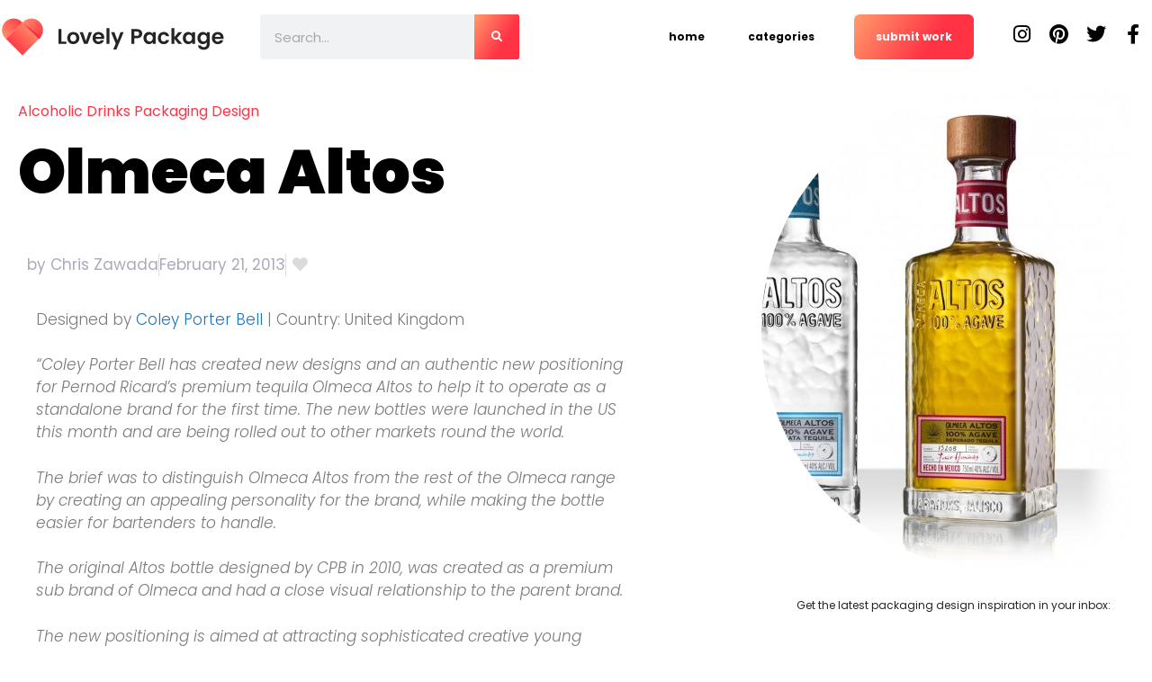

--- FILE ---
content_type: text/html; charset=UTF-8
request_url: https://lovelypackage.com/olmeca-altos/
body_size: 24256
content:
<!DOCTYPE html><html lang="en-US" prefix="og: https://ogp.me/ns#"><head><script data-no-optimize="1">var litespeed_docref=sessionStorage.getItem("litespeed_docref");litespeed_docref&&(Object.defineProperty(document,"referrer",{get:function(){return litespeed_docref}}),sessionStorage.removeItem("litespeed_docref"));</script> <meta charset="UTF-8"><meta name="viewport" content="width=device-width, initial-scale=1"><title>Olmeca Altos</title><meta name="description" content="Designed by Coley Porter Bell | Country: United Kingdom"/><meta name="robots" content="follow, index, max-snippet:-1, max-video-preview:-1, max-image-preview:large"/><link rel="canonical" href="https://lovelypackage.com/olmeca-altos/" /><meta property="og:locale" content="en_US" /><meta property="og:type" content="article" /><meta property="og:title" content="Olmeca Altos" /><meta property="og:description" content="Designed by Coley Porter Bell | Country: United Kingdom" /><meta property="og:url" content="https://lovelypackage.com/olmeca-altos/" /><meta property="og:site_name" content="Lovely Package" /><meta property="article:tag" content="Alcohol" /><meta property="article:tag" content="Beverage" /><meta property="article:tag" content="Bottle" /><meta property="article:tag" content="coley porter bell" /><meta property="article:tag" content="Label" /><meta property="article:tag" content="Olmeca Altos" /><meta property="article:tag" content="Package" /><meta property="article:tag" content="Package Design" /><meta property="article:tag" content="packaging" /><meta property="article:tag" content="Tequila" /><meta property="article:tag" content="United Kingdom" /><meta property="article:section" content="Alcoholic Drinks Packaging Design" /><meta property="og:image" content="https://lovelypackage.com/wp-content/uploads/2013/02/lovely-package-olmeca-altos-1-e1360444318531.jpg" /><meta property="og:image:secure_url" content="https://lovelypackage.com/wp-content/uploads/2013/02/lovely-package-olmeca-altos-1-e1360444318531.jpg" /><meta property="og:image:width" content="538" /><meta property="og:image:height" content="538" /><meta property="og:image:alt" content="Olmeca Altos" /><meta property="og:image:type" content="image/jpeg" /><meta property="article:published_time" content="2013-02-21T07:52:42+01:00" /><meta name="twitter:card" content="summary_large_image" /><meta name="twitter:title" content="Olmeca Altos" /><meta name="twitter:description" content="Designed by Coley Porter Bell | Country: United Kingdom" /><meta name="twitter:image" content="https://lovelypackage.com/wp-content/uploads/2013/02/lovely-package-olmeca-altos-1-e1360444318531.jpg" /><meta name="twitter:label1" content="Written by" /><meta name="twitter:data1" content="Chris Zawada" /><meta name="twitter:label2" content="Time to read" /><meta name="twitter:data2" content="1 minute" /> <script type="application/ld+json" class="rank-math-schema">{"@context":"https://schema.org","@graph":[{"@type":["Person","Organization"],"@id":"https://lovelypackage.com/#person","name":"Lovely Package","logo":{"@type":"ImageObject","@id":"https://lovelypackage.com/#logo","url":"https://lovelypackage.com/wp-content/uploads/2022/05/LovelyPackage_logo_landscape.svg","contentUrl":"https://lovelypackage.com/wp-content/uploads/2022/05/LovelyPackage_logo_landscape.svg","caption":"Lovely Package","inLanguage":"en-US"},"image":{"@type":"ImageObject","@id":"https://lovelypackage.com/#logo","url":"https://lovelypackage.com/wp-content/uploads/2022/05/LovelyPackage_logo_landscape.svg","contentUrl":"https://lovelypackage.com/wp-content/uploads/2022/05/LovelyPackage_logo_landscape.svg","caption":"Lovely Package","inLanguage":"en-US"}},{"@type":"WebSite","@id":"https://lovelypackage.com/#website","url":"https://lovelypackage.com","name":"Lovely Package","publisher":{"@id":"https://lovelypackage.com/#person"},"inLanguage":"en-US"},{"@type":"ImageObject","@id":"https://lovelypackage.com/wp-content/uploads/2013/02/lovely-package-olmeca-altos-1-e1360444318531.jpg","url":"https://lovelypackage.com/wp-content/uploads/2013/02/lovely-package-olmeca-altos-1-e1360444318531.jpg","width":"538","height":"538","inLanguage":"en-US"},{"@type":"WebPage","@id":"https://lovelypackage.com/olmeca-altos/#webpage","url":"https://lovelypackage.com/olmeca-altos/","name":"Olmeca Altos","datePublished":"2013-02-21T07:52:42+01:00","dateModified":"2013-02-21T07:52:42+01:00","isPartOf":{"@id":"https://lovelypackage.com/#website"},"primaryImageOfPage":{"@id":"https://lovelypackage.com/wp-content/uploads/2013/02/lovely-package-olmeca-altos-1-e1360444318531.jpg"},"inLanguage":"en-US"},{"@type":"Person","@id":"https://lovelypackage.com/olmeca-altos/#author","name":"Chris Zawada","image":{"@type":"ImageObject","@id":"https://lovelypackage.com/wp-content/litespeed/avatar/7a1b304aa581c1dc6133865cc462e5ed.jpg?ver=1769602805","url":"https://lovelypackage.com/wp-content/litespeed/avatar/7a1b304aa581c1dc6133865cc462e5ed.jpg?ver=1769602805","caption":"Chris Zawada","inLanguage":"en-US"}},{"@type":"NewsArticle","headline":"Olmeca Altos","datePublished":"2013-02-21T07:52:42+01:00","dateModified":"2013-02-21T07:52:42+01:00","articleSection":"Alcoholic Drinks Packaging Design","author":{"@id":"https://lovelypackage.com/olmeca-altos/#author","name":"Chris Zawada"},"publisher":{"@id":"https://lovelypackage.com/#person"},"description":"Designed by Coley Porter Bell | Country: United Kingdom","name":"Olmeca Altos","@id":"https://lovelypackage.com/olmeca-altos/#richSnippet","isPartOf":{"@id":"https://lovelypackage.com/olmeca-altos/#webpage"},"image":{"@id":"https://lovelypackage.com/wp-content/uploads/2013/02/lovely-package-olmeca-altos-1-e1360444318531.jpg"},"inLanguage":"en-US","mainEntityOfPage":{"@id":"https://lovelypackage.com/olmeca-altos/#webpage"}}]}</script> <link href='https://fonts.gstatic.com' crossorigin rel='preconnect' /><link href='https://fonts.googleapis.com' crossorigin rel='preconnect' /><link rel="alternate" title="oEmbed (JSON)" type="application/json+oembed" href="https://lovelypackage.com/wp-json/oembed/1.0/embed?url=https%3A%2F%2Flovelypackage.com%2Folmeca-altos%2F" /><link rel="alternate" title="oEmbed (XML)" type="text/xml+oembed" href="https://lovelypackage.com/wp-json/oembed/1.0/embed?url=https%3A%2F%2Flovelypackage.com%2Folmeca-altos%2F&#038;format=xml" /><style id='wp-img-auto-sizes-contain-inline-css'>img:is([sizes=auto i],[sizes^="auto," i]){contain-intrinsic-size:3000px 1500px}
/*# sourceURL=wp-img-auto-sizes-contain-inline-css */</style><link data-optimized="2" rel="stylesheet" href="https://lovelypackage.com/wp-content/litespeed/css/d3b432022dc3404a2e0d262ce5b63172.css?ver=70487" /><style id='classic-theme-styles-inline-css'>/*! This file is auto-generated */
.wp-block-button__link{color:#fff;background-color:#32373c;border-radius:9999px;box-shadow:none;text-decoration:none;padding:calc(.667em + 2px) calc(1.333em + 2px);font-size:1.125em}.wp-block-file__button{background:#32373c;color:#fff;text-decoration:none}
/*# sourceURL=/wp-includes/css/classic-themes.min.css */</style><style id='global-styles-inline-css'>:root{--wp--preset--aspect-ratio--square: 1;--wp--preset--aspect-ratio--4-3: 4/3;--wp--preset--aspect-ratio--3-4: 3/4;--wp--preset--aspect-ratio--3-2: 3/2;--wp--preset--aspect-ratio--2-3: 2/3;--wp--preset--aspect-ratio--16-9: 16/9;--wp--preset--aspect-ratio--9-16: 9/16;--wp--preset--color--black: #000000;--wp--preset--color--cyan-bluish-gray: #abb8c3;--wp--preset--color--white: #ffffff;--wp--preset--color--pale-pink: #f78da7;--wp--preset--color--vivid-red: #cf2e2e;--wp--preset--color--luminous-vivid-orange: #ff6900;--wp--preset--color--luminous-vivid-amber: #fcb900;--wp--preset--color--light-green-cyan: #7bdcb5;--wp--preset--color--vivid-green-cyan: #00d084;--wp--preset--color--pale-cyan-blue: #8ed1fc;--wp--preset--color--vivid-cyan-blue: #0693e3;--wp--preset--color--vivid-purple: #9b51e0;--wp--preset--color--contrast: var(--contrast);--wp--preset--color--contrast-2: var(--contrast-2);--wp--preset--color--contrast-3: var(--contrast-3);--wp--preset--color--base: var(--base);--wp--preset--color--base-2: var(--base-2);--wp--preset--color--base-3: var(--base-3);--wp--preset--color--accent: var(--accent);--wp--preset--gradient--vivid-cyan-blue-to-vivid-purple: linear-gradient(135deg,rgb(6,147,227) 0%,rgb(155,81,224) 100%);--wp--preset--gradient--light-green-cyan-to-vivid-green-cyan: linear-gradient(135deg,rgb(122,220,180) 0%,rgb(0,208,130) 100%);--wp--preset--gradient--luminous-vivid-amber-to-luminous-vivid-orange: linear-gradient(135deg,rgb(252,185,0) 0%,rgb(255,105,0) 100%);--wp--preset--gradient--luminous-vivid-orange-to-vivid-red: linear-gradient(135deg,rgb(255,105,0) 0%,rgb(207,46,46) 100%);--wp--preset--gradient--very-light-gray-to-cyan-bluish-gray: linear-gradient(135deg,rgb(238,238,238) 0%,rgb(169,184,195) 100%);--wp--preset--gradient--cool-to-warm-spectrum: linear-gradient(135deg,rgb(74,234,220) 0%,rgb(151,120,209) 20%,rgb(207,42,186) 40%,rgb(238,44,130) 60%,rgb(251,105,98) 80%,rgb(254,248,76) 100%);--wp--preset--gradient--blush-light-purple: linear-gradient(135deg,rgb(255,206,236) 0%,rgb(152,150,240) 100%);--wp--preset--gradient--blush-bordeaux: linear-gradient(135deg,rgb(254,205,165) 0%,rgb(254,45,45) 50%,rgb(107,0,62) 100%);--wp--preset--gradient--luminous-dusk: linear-gradient(135deg,rgb(255,203,112) 0%,rgb(199,81,192) 50%,rgb(65,88,208) 100%);--wp--preset--gradient--pale-ocean: linear-gradient(135deg,rgb(255,245,203) 0%,rgb(182,227,212) 50%,rgb(51,167,181) 100%);--wp--preset--gradient--electric-grass: linear-gradient(135deg,rgb(202,248,128) 0%,rgb(113,206,126) 100%);--wp--preset--gradient--midnight: linear-gradient(135deg,rgb(2,3,129) 0%,rgb(40,116,252) 100%);--wp--preset--font-size--small: 13px;--wp--preset--font-size--medium: 20px;--wp--preset--font-size--large: 36px;--wp--preset--font-size--x-large: 42px;--wp--preset--spacing--20: 0.44rem;--wp--preset--spacing--30: 0.67rem;--wp--preset--spacing--40: 1rem;--wp--preset--spacing--50: 1.5rem;--wp--preset--spacing--60: 2.25rem;--wp--preset--spacing--70: 3.38rem;--wp--preset--spacing--80: 5.06rem;--wp--preset--shadow--natural: 6px 6px 9px rgba(0, 0, 0, 0.2);--wp--preset--shadow--deep: 12px 12px 50px rgba(0, 0, 0, 0.4);--wp--preset--shadow--sharp: 6px 6px 0px rgba(0, 0, 0, 0.2);--wp--preset--shadow--outlined: 6px 6px 0px -3px rgb(255, 255, 255), 6px 6px rgb(0, 0, 0);--wp--preset--shadow--crisp: 6px 6px 0px rgb(0, 0, 0);}:where(.is-layout-flex){gap: 0.5em;}:where(.is-layout-grid){gap: 0.5em;}body .is-layout-flex{display: flex;}.is-layout-flex{flex-wrap: wrap;align-items: center;}.is-layout-flex > :is(*, div){margin: 0;}body .is-layout-grid{display: grid;}.is-layout-grid > :is(*, div){margin: 0;}:where(.wp-block-columns.is-layout-flex){gap: 2em;}:where(.wp-block-columns.is-layout-grid){gap: 2em;}:where(.wp-block-post-template.is-layout-flex){gap: 1.25em;}:where(.wp-block-post-template.is-layout-grid){gap: 1.25em;}.has-black-color{color: var(--wp--preset--color--black) !important;}.has-cyan-bluish-gray-color{color: var(--wp--preset--color--cyan-bluish-gray) !important;}.has-white-color{color: var(--wp--preset--color--white) !important;}.has-pale-pink-color{color: var(--wp--preset--color--pale-pink) !important;}.has-vivid-red-color{color: var(--wp--preset--color--vivid-red) !important;}.has-luminous-vivid-orange-color{color: var(--wp--preset--color--luminous-vivid-orange) !important;}.has-luminous-vivid-amber-color{color: var(--wp--preset--color--luminous-vivid-amber) !important;}.has-light-green-cyan-color{color: var(--wp--preset--color--light-green-cyan) !important;}.has-vivid-green-cyan-color{color: var(--wp--preset--color--vivid-green-cyan) !important;}.has-pale-cyan-blue-color{color: var(--wp--preset--color--pale-cyan-blue) !important;}.has-vivid-cyan-blue-color{color: var(--wp--preset--color--vivid-cyan-blue) !important;}.has-vivid-purple-color{color: var(--wp--preset--color--vivid-purple) !important;}.has-black-background-color{background-color: var(--wp--preset--color--black) !important;}.has-cyan-bluish-gray-background-color{background-color: var(--wp--preset--color--cyan-bluish-gray) !important;}.has-white-background-color{background-color: var(--wp--preset--color--white) !important;}.has-pale-pink-background-color{background-color: var(--wp--preset--color--pale-pink) !important;}.has-vivid-red-background-color{background-color: var(--wp--preset--color--vivid-red) !important;}.has-luminous-vivid-orange-background-color{background-color: var(--wp--preset--color--luminous-vivid-orange) !important;}.has-luminous-vivid-amber-background-color{background-color: var(--wp--preset--color--luminous-vivid-amber) !important;}.has-light-green-cyan-background-color{background-color: var(--wp--preset--color--light-green-cyan) !important;}.has-vivid-green-cyan-background-color{background-color: var(--wp--preset--color--vivid-green-cyan) !important;}.has-pale-cyan-blue-background-color{background-color: var(--wp--preset--color--pale-cyan-blue) !important;}.has-vivid-cyan-blue-background-color{background-color: var(--wp--preset--color--vivid-cyan-blue) !important;}.has-vivid-purple-background-color{background-color: var(--wp--preset--color--vivid-purple) !important;}.has-black-border-color{border-color: var(--wp--preset--color--black) !important;}.has-cyan-bluish-gray-border-color{border-color: var(--wp--preset--color--cyan-bluish-gray) !important;}.has-white-border-color{border-color: var(--wp--preset--color--white) !important;}.has-pale-pink-border-color{border-color: var(--wp--preset--color--pale-pink) !important;}.has-vivid-red-border-color{border-color: var(--wp--preset--color--vivid-red) !important;}.has-luminous-vivid-orange-border-color{border-color: var(--wp--preset--color--luminous-vivid-orange) !important;}.has-luminous-vivid-amber-border-color{border-color: var(--wp--preset--color--luminous-vivid-amber) !important;}.has-light-green-cyan-border-color{border-color: var(--wp--preset--color--light-green-cyan) !important;}.has-vivid-green-cyan-border-color{border-color: var(--wp--preset--color--vivid-green-cyan) !important;}.has-pale-cyan-blue-border-color{border-color: var(--wp--preset--color--pale-cyan-blue) !important;}.has-vivid-cyan-blue-border-color{border-color: var(--wp--preset--color--vivid-cyan-blue) !important;}.has-vivid-purple-border-color{border-color: var(--wp--preset--color--vivid-purple) !important;}.has-vivid-cyan-blue-to-vivid-purple-gradient-background{background: var(--wp--preset--gradient--vivid-cyan-blue-to-vivid-purple) !important;}.has-light-green-cyan-to-vivid-green-cyan-gradient-background{background: var(--wp--preset--gradient--light-green-cyan-to-vivid-green-cyan) !important;}.has-luminous-vivid-amber-to-luminous-vivid-orange-gradient-background{background: var(--wp--preset--gradient--luminous-vivid-amber-to-luminous-vivid-orange) !important;}.has-luminous-vivid-orange-to-vivid-red-gradient-background{background: var(--wp--preset--gradient--luminous-vivid-orange-to-vivid-red) !important;}.has-very-light-gray-to-cyan-bluish-gray-gradient-background{background: var(--wp--preset--gradient--very-light-gray-to-cyan-bluish-gray) !important;}.has-cool-to-warm-spectrum-gradient-background{background: var(--wp--preset--gradient--cool-to-warm-spectrum) !important;}.has-blush-light-purple-gradient-background{background: var(--wp--preset--gradient--blush-light-purple) !important;}.has-blush-bordeaux-gradient-background{background: var(--wp--preset--gradient--blush-bordeaux) !important;}.has-luminous-dusk-gradient-background{background: var(--wp--preset--gradient--luminous-dusk) !important;}.has-pale-ocean-gradient-background{background: var(--wp--preset--gradient--pale-ocean) !important;}.has-electric-grass-gradient-background{background: var(--wp--preset--gradient--electric-grass) !important;}.has-midnight-gradient-background{background: var(--wp--preset--gradient--midnight) !important;}.has-small-font-size{font-size: var(--wp--preset--font-size--small) !important;}.has-medium-font-size{font-size: var(--wp--preset--font-size--medium) !important;}.has-large-font-size{font-size: var(--wp--preset--font-size--large) !important;}.has-x-large-font-size{font-size: var(--wp--preset--font-size--x-large) !important;}
:where(.wp-block-post-template.is-layout-flex){gap: 1.25em;}:where(.wp-block-post-template.is-layout-grid){gap: 1.25em;}
:where(.wp-block-term-template.is-layout-flex){gap: 1.25em;}:where(.wp-block-term-template.is-layout-grid){gap: 1.25em;}
:where(.wp-block-columns.is-layout-flex){gap: 2em;}:where(.wp-block-columns.is-layout-grid){gap: 2em;}
:root :where(.wp-block-pullquote){font-size: 1.5em;line-height: 1.6;}
/*# sourceURL=global-styles-inline-css */</style><style id='generate-style-inline-css'>body{background-color:#fff;color:var(--contrast);}a{color:var(--accent);}a{text-decoration:underline;}.entry-title a, .site-branding a, a.button, .wp-block-button__link, .main-navigation a{text-decoration:none;}a:hover, a:focus, a:active{color:var(--contrast);}.wp-block-group__inner-container{max-width:1200px;margin-left:auto;margin-right:auto;}.site-header .header-image{width:200px;}:root{--contrast:#222222;--contrast-2:#575760;--contrast-3:#b2b2be;--base:#f0f0f0;--base-2:#f7f8f9;--base-3:#ffffff;--accent:#1e73be;}:root .has-contrast-color{color:var(--contrast);}:root .has-contrast-background-color{background-color:var(--contrast);}:root .has-contrast-2-color{color:var(--contrast-2);}:root .has-contrast-2-background-color{background-color:var(--contrast-2);}:root .has-contrast-3-color{color:var(--contrast-3);}:root .has-contrast-3-background-color{background-color:var(--contrast-3);}:root .has-base-color{color:var(--base);}:root .has-base-background-color{background-color:var(--base);}:root .has-base-2-color{color:var(--base-2);}:root .has-base-2-background-color{background-color:var(--base-2);}:root .has-base-3-color{color:var(--base-3);}:root .has-base-3-background-color{background-color:var(--base-3);}:root .has-accent-color{color:var(--accent);}:root .has-accent-background-color{background-color:var(--accent);}.main-navigation a, .main-navigation .menu-toggle, .main-navigation .menu-bar-items{font-weight:700;font-size:12px;}.top-bar{background-color:#636363;color:#ffffff;}.top-bar a{color:#ffffff;}.top-bar a:hover{color:#303030;}.site-header{background-color:var(--base-3);}.main-title a,.main-title a:hover{color:var(--contrast);}.site-description{color:var(--contrast-2);}.mobile-menu-control-wrapper .menu-toggle,.mobile-menu-control-wrapper .menu-toggle:hover,.mobile-menu-control-wrapper .menu-toggle:focus,.has-inline-mobile-toggle #site-navigation.toggled{background-color:rgba(0, 0, 0, 0.02);}.main-navigation,.main-navigation ul ul{background-color:var(--base-3);}.main-navigation .main-nav ul li a, .main-navigation .menu-toggle, .main-navigation .menu-bar-items{color:var(--contrast);}.main-navigation .main-nav ul li:not([class*="current-menu-"]):hover > a, .main-navigation .main-nav ul li:not([class*="current-menu-"]):focus > a, .main-navigation .main-nav ul li.sfHover:not([class*="current-menu-"]) > a, .main-navigation .menu-bar-item:hover > a, .main-navigation .menu-bar-item.sfHover > a{color:var(--accent);}button.menu-toggle:hover,button.menu-toggle:focus{color:var(--contrast);}.main-navigation .main-nav ul li[class*="current-menu-"] > a{color:var(--accent);}.navigation-search input[type="search"],.navigation-search input[type="search"]:active, .navigation-search input[type="search"]:focus, .main-navigation .main-nav ul li.search-item.active > a, .main-navigation .menu-bar-items .search-item.active > a{color:var(--accent);}.main-navigation ul ul{background-color:var(--base);}.separate-containers .inside-article, .separate-containers .comments-area, .separate-containers .page-header, .one-container .container, .separate-containers .paging-navigation, .inside-page-header{background-color:var(--base-3);}.entry-title a{color:var(--contrast);}.entry-title a:hover{color:var(--contrast-2);}.entry-meta{color:var(--contrast-2);}.sidebar .widget{background-color:var(--base-3);}.footer-widgets{background-color:var(--base-3);}.site-info{background-color:var(--base-3);}input[type="text"],input[type="email"],input[type="url"],input[type="password"],input[type="search"],input[type="tel"],input[type="number"],textarea,select{color:var(--contrast);background-color:var(--base-2);border-color:var(--base);}input[type="text"]:focus,input[type="email"]:focus,input[type="url"]:focus,input[type="password"]:focus,input[type="search"]:focus,input[type="tel"]:focus,input[type="number"]:focus,textarea:focus,select:focus{color:var(--contrast);background-color:var(--base-2);border-color:var(--contrast-3);}button,html input[type="button"],input[type="reset"],input[type="submit"],a.button,a.wp-block-button__link:not(.has-background){color:#ffffff;background-color:#55555e;}button:hover,html input[type="button"]:hover,input[type="reset"]:hover,input[type="submit"]:hover,a.button:hover,button:focus,html input[type="button"]:focus,input[type="reset"]:focus,input[type="submit"]:focus,a.button:focus,a.wp-block-button__link:not(.has-background):active,a.wp-block-button__link:not(.has-background):focus,a.wp-block-button__link:not(.has-background):hover{color:#ffffff;background-color:#3f4047;}a.generate-back-to-top{background-color:rgba( 0,0,0,0.4 );color:#ffffff;}a.generate-back-to-top:hover,a.generate-back-to-top:focus{background-color:rgba( 0,0,0,0.6 );color:#ffffff;}:root{--gp-search-modal-bg-color:var(--base-3);--gp-search-modal-text-color:var(--contrast);--gp-search-modal-overlay-bg-color:rgba(0,0,0,0.2);}@media (max-width: 992px){.main-navigation .menu-bar-item:hover > a, .main-navigation .menu-bar-item.sfHover > a{background:none;color:var(--contrast);}}.nav-below-header .main-navigation .inside-navigation.grid-container, .nav-above-header .main-navigation .inside-navigation.grid-container{padding:0px 20px 0px 20px;}.separate-containers .inside-article, .separate-containers .comments-area, .separate-containers .page-header, .separate-containers .paging-navigation, .one-container .site-content, .inside-page-header{padding:0px;}.site-main .wp-block-group__inner-container{padding:0px;}.separate-containers .paging-navigation{padding-top:20px;padding-bottom:20px;}.entry-content .alignwide, body:not(.no-sidebar) .entry-content .alignfull{margin-left:-0px;width:calc(100% + 0px);max-width:calc(100% + 0px);}.one-container.right-sidebar .site-main,.one-container.both-right .site-main{margin-right:0px;}.one-container.left-sidebar .site-main,.one-container.both-left .site-main{margin-left:0px;}.one-container.both-sidebars .site-main{margin:0px;}.one-container.archive .post:not(:last-child):not(.is-loop-template-item), .one-container.blog .post:not(:last-child):not(.is-loop-template-item){padding-bottom:0px;}.rtl .menu-item-has-children .dropdown-menu-toggle{padding-left:20px;}.rtl .main-navigation .main-nav ul li.menu-item-has-children > a{padding-right:20px;}@media (max-width:768px){.separate-containers .inside-article, .separate-containers .comments-area, .separate-containers .page-header, .separate-containers .paging-navigation, .one-container .site-content, .inside-page-header{padding:0px;}.site-main .wp-block-group__inner-container{padding:0px;}.inside-top-bar{padding-right:30px;padding-left:30px;}.inside-header{padding-right:30px;padding-left:30px;}.widget-area .widget{padding-top:30px;padding-right:30px;padding-bottom:30px;padding-left:30px;}.footer-widgets-container{padding-top:30px;padding-right:30px;padding-bottom:30px;padding-left:30px;}.inside-site-info{padding-right:30px;padding-left:30px;}.entry-content .alignwide, body:not(.no-sidebar) .entry-content .alignfull{margin-left:-0px;width:calc(100% + 0px);max-width:calc(100% + 0px);}.one-container .site-main .paging-navigation{margin-bottom:20px;}}/* End cached CSS */.is-right-sidebar{width:30%;}.is-left-sidebar{width:30%;}.site-content .content-area{width:100%;}@media (max-width: 992px){.main-navigation .menu-toggle,.sidebar-nav-mobile:not(#sticky-placeholder){display:block;}.main-navigation ul,.gen-sidebar-nav,.main-navigation:not(.slideout-navigation):not(.toggled) .main-nav > ul,.has-inline-mobile-toggle #site-navigation .inside-navigation > *:not(.navigation-search):not(.main-nav){display:none;}.nav-align-right .inside-navigation,.nav-align-center .inside-navigation{justify-content:space-between;}.has-inline-mobile-toggle .mobile-menu-control-wrapper{display:flex;flex-wrap:wrap;}.has-inline-mobile-toggle .inside-header{flex-direction:row;text-align:left;flex-wrap:wrap;}.has-inline-mobile-toggle .header-widget,.has-inline-mobile-toggle #site-navigation{flex-basis:100%;}.nav-float-left .has-inline-mobile-toggle #site-navigation{order:10;}}
.elementor-template-full-width .site-content{display:block;}
.dynamic-author-image-rounded{border-radius:100%;}.dynamic-featured-image, .dynamic-author-image{vertical-align:middle;}.one-container.blog .dynamic-content-template:not(:last-child), .one-container.archive .dynamic-content-template:not(:last-child){padding-bottom:0px;}.dynamic-entry-excerpt > p:last-child{margin-bottom:0px;}
/*# sourceURL=generate-style-inline-css */</style><style id='generate-offside-inline-css'>.slideout-navigation, .slideout-navigation a{color:var(--contrast);}.slideout-navigation button.slideout-exit{color:var(--contrast);padding-left:20px;padding-right:20px;}.slide-opened nav.toggled .menu-toggle:before{display:none;}@media (max-width: 992px){.menu-bar-item.slideout-toggle{display:none;}}
/*# sourceURL=generate-offside-inline-css */</style> <script type="litespeed/javascript" data-src="https://lovelypackage.com/wp-includes/js/jquery/jquery.min.js" id="jquery-core-js"></script> <script id="pld-frontend-js-extra" type="litespeed/javascript">var pld_js_object={"admin_ajax_url":"https://lovelypackage.com/wp-admin/admin-ajax.php","admin_ajax_nonce":"a4a2faf1c4"}</script> <script id="bodhi_svg_inline-js-extra" type="litespeed/javascript">var svgSettings={"skipNested":""}</script> <script id="bodhi_svg_inline-js-after" type="litespeed/javascript">cssTarget={"Bodhi":"img.style-svg","ForceInlineSVG":"style-svg"};ForceInlineSVGActive="false";frontSanitizationEnabled="on"</script> <script id="post-views-counter-pro-frontend-js-before" type="litespeed/javascript">var pvcpArgsFrontend={"mode":"ajax","content":{"type":"post","subtype":"post","data":31315},"contentActive":!0,"requestURL":"https:\/\/lovelypackage.com\/wp-content\/plugins\/post-views-counter-pro\/includes\/ajax.php","nonce":"547304901d","dataStorage":"cookieless","multisite":!1,"path":"\/","domain":"","adminAjax":"https:\/\/lovelypackage.com\/wp-admin\/admin-ajax.php","nonceCount":"abc97b1ee7"}</script> <script id="ecs_ajax_load-js-extra" type="litespeed/javascript">var ecs_ajax_params={"ajaxurl":"https://lovelypackage.com/wp-admin/admin-ajax.php","posts":"{\"page\":0,\"name\":\"olmeca-altos\",\"error\":\"\",\"m\":\"\",\"p\":0,\"post_parent\":\"\",\"subpost\":\"\",\"subpost_id\":\"\",\"attachment\":\"\",\"attachment_id\":0,\"pagename\":\"\",\"page_id\":0,\"second\":\"\",\"minute\":\"\",\"hour\":\"\",\"day\":0,\"monthnum\":0,\"year\":0,\"w\":0,\"category_name\":\"\",\"tag\":\"\",\"cat\":\"\",\"tag_id\":\"\",\"author\":\"\",\"author_name\":\"\",\"feed\":\"\",\"tb\":\"\",\"paged\":0,\"meta_key\":\"\",\"meta_value\":\"\",\"preview\":\"\",\"s\":\"\",\"sentence\":\"\",\"title\":\"\",\"fields\":\"all\",\"menu_order\":\"\",\"embed\":\"\",\"category__in\":[],\"category__not_in\":[],\"category__and\":[],\"post__in\":[],\"post__not_in\":[],\"post_name__in\":[],\"tag__in\":[],\"tag__not_in\":[],\"tag__and\":[],\"tag_slug__in\":[],\"tag_slug__and\":[],\"post_parent__in\":[],\"post_parent__not_in\":[],\"author__in\":[],\"author__not_in\":[],\"search_columns\":[],\"ignore_sticky_posts\":false,\"suppress_filters\":false,\"cache_results\":true,\"update_post_term_cache\":true,\"update_menu_item_cache\":false,\"lazy_load_term_meta\":true,\"update_post_meta_cache\":true,\"post_type\":\"\",\"posts_per_page\":10,\"nopaging\":false,\"comments_per_page\":\"50\",\"no_found_rows\":false,\"order\":\"DESC\"}"}</script> <link rel="https://api.w.org/" href="https://lovelypackage.com/wp-json/" /><link rel="alternate" title="JSON" type="application/json" href="https://lovelypackage.com/wp-json/wp/v2/posts/31315" /><meta name="generator" content="WordPress 6.9" /><link rel='shortlink' href='https://lovelypackage.com/?p=31315' /><style>a.pld-like-dislike-trigger {color: #dbdbdb;}span.pld-count-wrap {color: #c1c1c1;}a.pld-prevent.pld-undo-trigger  {color: #f23737;}</style><style type="text/css">.half-circle22{left: -354px !important}</style> <script type="litespeed/javascript" data-src="https://www.googletagmanager.com/gtag/js?id=G-W29V5VX864"></script> <script type="litespeed/javascript">window.dataLayer=window.dataLayer||[];function gtag(){dataLayer.push(arguments)}
gtag('js',new Date());gtag('config','G-W29V5VX864')</script> <meta name="generator" content="Elementor 3.35.0; features: additional_custom_breakpoints; settings: css_print_method-external, google_font-enabled, font_display-auto"><style>.e-con.e-parent:nth-of-type(n+4):not(.e-lazyloaded):not(.e-no-lazyload),
				.e-con.e-parent:nth-of-type(n+4):not(.e-lazyloaded):not(.e-no-lazyload) * {
					background-image: none !important;
				}
				@media screen and (max-height: 1024px) {
					.e-con.e-parent:nth-of-type(n+3):not(.e-lazyloaded):not(.e-no-lazyload),
					.e-con.e-parent:nth-of-type(n+3):not(.e-lazyloaded):not(.e-no-lazyload) * {
						background-image: none !important;
					}
				}
				@media screen and (max-height: 640px) {
					.e-con.e-parent:nth-of-type(n+2):not(.e-lazyloaded):not(.e-no-lazyload),
					.e-con.e-parent:nth-of-type(n+2):not(.e-lazyloaded):not(.e-no-lazyload) * {
						background-image: none !important;
					}
				}</style><link rel="icon" href="https://lovelypackage.com/wp-content/uploads/2023/09/LovelyPackage_icon.svg" sizes="32x32" /><link rel="icon" href="https://lovelypackage.com/wp-content/uploads/2023/09/LovelyPackage_icon.svg" sizes="192x192" /><link rel="apple-touch-icon" href="https://lovelypackage.com/wp-content/uploads/2023/09/LovelyPackage_icon.svg" /><meta name="msapplication-TileImage" content="https://lovelypackage.com/wp-content/uploads/2023/09/LovelyPackage_icon.svg" /><style id="wp-custom-css">h1, h2, h3, h4, h5, h6, p, span, body, a, button {
	font-family: 'Poppins' !important;
}
li.cutom_btn a {
    margin-left: 20px !IMPORTANT;
}
i.fas.fa-square {
    transform: rotate(45deg) !important;
}

.site-content {
	display:block;
}

#mceu_22 {
	display: none !important;
}

.ecs-load-more-button a {
	background-color: #FFFFFF00 !important;
	background-image: none !important;
	    font-size: 14px !important;
    font-weight: 700 !important;
    line-height: 20px;
    fill: #FF3344;
    color: #FF3344;
	border-style: solid;
    border-width: 0px 0px 2px 0px;
    border-radius: 0px 0px 0px 0px;
    padding: 1px 1px 1px 70px;
}

.elementor-swiper-button.elementor-swiper-button-next {
    background-color: #252525 !important;
    border-radius: 100px 0 0 100px !important;
    mix-blend-mode: soft-light !important;
    padding: 0px 3px !important;
}
i.eicon-chevron-right {
    mix-blend-mode: normal !important;
}
.fa-bars:before {
    width: 22px !important;
    height: 2px !important;
    border-radius: 90px !important;
}
.elementor-field-group.elementor-column.elementor-field-type-submit.elementor-col-30.e-form__buttons.elementor-sm-30 {
    position: absolute;
    right: 5px;
}
.dynamic-posts nav a {
    background: none !IMPORTANT;
    color: #f34 !IMPORTANT;
    border-radius: 0 !IMPORTANT;
}

.pld-like-dislike-wrap {
	margin-bottom: 0px;
}

@media only screen and (max-width:500px){
	button.elementor-button.elementor-size-md {
    padding: 10px 15px !important;
}
	
.rotate22	{
		-ms-transform: rotate(180deg); 
  transform: rotate(180deg);
	}	

.mobileaythoryd {
		 font-size: 16px;
    padding-bottom: 20px;
	}

}</style></head><body class="wp-singular post-template-default single single-post postid-31315 single-format-standard wp-custom-logo wp-embed-responsive wp-theme-generatepress wp-child-theme-generatepress_child post-image-above-header post-image-aligned-center slideout-enabled slideout-mobile sticky-menu-fade no-sidebar nav-float-right separate-containers header-aligned-center dropdown-hover featured-image-active elementor-default elementor-template-full-width elementor-kit-39018 elementor-page-39345 full-width-content" itemtype="https://schema.org/Blog" itemscope>
<a class="screen-reader-text skip-link" href="#content" title="Skip to content">Skip to content</a><div data-elementor-type="header" data-elementor-id="39010" class="elementor elementor-39010 elementor-location-header" data-elementor-post-type="elementor_library"><section class="elementor-section elementor-top-section elementor-element elementor-element-05357c8 elementor-section-boxed elementor-section-height-default elementor-section-height-default" data-id="05357c8" data-element_type="section" data-e-type="section"><div class="elementor-container elementor-column-gap-default"><div class="elementor-column elementor-col-100 elementor-top-column elementor-element elementor-element-dc95473" data-id="dc95473" data-element_type="column" data-e-type="column"><div class="elementor-widget-wrap"></div></div></div></section><section class="elementor-section elementor-top-section elementor-element elementor-element-320a4b9e elementor-section-content-middle elementor-section-stretched elementor-hidden-tablet elementor-hidden-mobile elementor-section-boxed elementor-section-height-default elementor-section-height-default" data-id="320a4b9e" data-element_type="section" data-e-type="section" data-settings="{&quot;stretch_section&quot;:&quot;section-stretched&quot;}"><div class="elementor-container elementor-column-gap-default"><div class="elementor-column elementor-col-25 elementor-top-column elementor-element elementor-element-5ddfb62e" data-id="5ddfb62e" data-element_type="column" data-e-type="column"><div class="elementor-widget-wrap elementor-element-populated"><div class="elementor-element elementor-element-2eff2a91 elementor-widget elementor-widget-theme-site-logo elementor-widget-image" data-id="2eff2a91" data-element_type="widget" data-e-type="widget" data-widget_type="theme-site-logo.default"><div class="elementor-widget-container">
<a href="https://lovelypackage.com">
<img data-lazyloaded="1" src="[data-uri]" width="840" height="160" data-src="https://lovelypackage.com/wp-content/uploads/2022/05/LovelyPackage_logo_landscape.svg" class="attachment-full size-full wp-image-39382" alt="" />				</a></div></div></div></div><div class="elementor-column elementor-col-25 elementor-top-column elementor-element elementor-element-4d4a539" data-id="4d4a539" data-element_type="column" data-e-type="column"><div class="elementor-widget-wrap elementor-element-populated"><div class="elementor-element elementor-element-80c29b7 elementor-widget__width-initial elementor-hidden-tablet elementor-hidden-mobile elementor-search-form--skin-classic elementor-search-form--button-type-icon elementor-search-form--icon-search elementor-widget elementor-widget-search-form" data-id="80c29b7" data-element_type="widget" data-e-type="widget" data-settings="{&quot;skin&quot;:&quot;classic&quot;}" data-widget_type="search-form.default"><div class="elementor-widget-container">
<search role="search"><form class="elementor-search-form" action="https://lovelypackage.com" method="get"><div class="elementor-search-form__container">
<label class="elementor-screen-only" for="elementor-search-form-80c29b7">Search</label>
<input id="elementor-search-form-80c29b7" placeholder="Search..." class="elementor-search-form__input" type="search" name="s" value="">
<button class="elementor-search-form__submit" type="submit" aria-label="Search">
<i aria-hidden="true" class="fas fa-search"></i>													</button></div></form>
</search></div></div></div></div><div class="elementor-column elementor-col-25 elementor-top-column elementor-element elementor-element-1c0cca39" data-id="1c0cca39" data-element_type="column" data-e-type="column"><div class="elementor-widget-wrap elementor-element-populated"><div class="elementor-element elementor-element-217c1dd3 elementor-nav-menu__align-end elementor-widget__width-initial elementor-nav-menu--dropdown-tablet elementor-nav-menu__text-align-aside elementor-nav-menu--toggle elementor-nav-menu--burger elementor-widget elementor-widget-nav-menu" data-id="217c1dd3" data-element_type="widget" data-e-type="widget" data-settings="{&quot;layout&quot;:&quot;horizontal&quot;,&quot;submenu_icon&quot;:{&quot;value&quot;:&quot;&lt;i class=\&quot;fas fa-caret-down\&quot;&gt;&lt;\/i&gt;&quot;,&quot;library&quot;:&quot;fa-solid&quot;},&quot;toggle&quot;:&quot;burger&quot;}" data-widget_type="nav-menu.default"><div class="elementor-widget-container"><nav aria-label="Menu" class="elementor-nav-menu--main elementor-nav-menu__container elementor-nav-menu--layout-horizontal e--pointer-none"><ul id="menu-1-217c1dd3" class="elementor-nav-menu"><li class="menu-item menu-item-type-custom menu-item-object-custom menu-item-home menu-item-41153"><a href="https://lovelypackage.com/" class="elementor-item">Home</a></li><li class="menu-item menu-item-type-custom menu-item-object-custom menu-item-has-children menu-item-45804"><a href="#" class="elementor-item elementor-item-anchor">Categories</a><ul class="sub-menu elementor-nav-menu--dropdown"><li class="menu-item menu-item-type-taxonomy menu-item-object-category current-post-ancestor current-menu-parent current-post-parent menu-item-has-children menu-item-45758"><a href="https://lovelypackage.com/alcoholic-drinks-packaging-design/" class="elementor-sub-item">Alcoholic Drinks Packaging Design</a><ul class="sub-menu elementor-nav-menu--dropdown"><li class="menu-item menu-item-type-taxonomy menu-item-object-category menu-item-45768"><a href="https://lovelypackage.com/alcoholic-drinks-packaging-design/beer-packaging-design/" class="elementor-sub-item">Beer Packaging Design</a></li><li class="menu-item menu-item-type-taxonomy menu-item-object-category menu-item-45769"><a href="https://lovelypackage.com/alcoholic-drinks-packaging-design/gin-packaging-design/" class="elementor-sub-item">Gin Packaging Design</a></li><li class="menu-item menu-item-type-taxonomy menu-item-object-category menu-item-45770"><a href="https://lovelypackage.com/alcoholic-drinks-packaging-design/rum-packaging-design/" class="elementor-sub-item">Rum Packaging Design</a></li><li class="menu-item menu-item-type-taxonomy menu-item-object-category menu-item-45772"><a href="https://lovelypackage.com/alcoholic-drinks-packaging-design/wine-packaging-design/" class="elementor-sub-item">Wine Packaging Design</a></li><li class="menu-item menu-item-type-taxonomy menu-item-object-category menu-item-45771"><a href="https://lovelypackage.com/alcoholic-drinks-packaging-design/whisky-packaging-design/" class="elementor-sub-item">Whisky Packaging Design</a></li></ul></li><li class="menu-item menu-item-type-taxonomy menu-item-object-category menu-item-45760"><a href="https://lovelypackage.com/drinks-packaging-design/" class="elementor-sub-item">Drinks Packaging Design</a></li><li class="menu-item menu-item-type-taxonomy menu-item-object-category menu-item-45759"><a href="https://lovelypackage.com/food-packaging-design/" class="elementor-sub-item">Food Packaging Design</a></li><li class="menu-item menu-item-type-taxonomy menu-item-object-category menu-item-45764"><a href="https://lovelypackage.com/confectionery-packaging-design/" class="elementor-sub-item">Confectionery Packaging Design</a></li><li class="menu-item menu-item-type-taxonomy menu-item-object-category menu-item-45761"><a href="https://lovelypackage.com/health-beauty/" class="elementor-sub-item">Health &amp; Beauty Packaging Design</a></li><li class="menu-item menu-item-type-taxonomy menu-item-object-category menu-item-45762"><a href="https://lovelypackage.com/student-work-packaging-design/" class="elementor-sub-item">Student Work Packaging Design</a></li><li class="menu-item menu-item-type-taxonomy menu-item-object-category menu-item-45765"><a href="https://lovelypackage.com/fashion-packaging-design/" class="elementor-sub-item">Fashion Packaging Design</a></li><li class="menu-item menu-item-type-taxonomy menu-item-object-category menu-item-45766"><a href="https://lovelypackage.com/entertainment-packaging-design/" class="elementor-sub-item">Entertainment Packaging Design</a></li><li class="menu-item menu-item-type-taxonomy menu-item-object-category menu-item-45778"><a href="https://lovelypackage.com/tobacco-marijuana-packaging-design/" class="elementor-sub-item">Tobacco &amp; Marijuana Packaging Design</a></li><li class="menu-item menu-item-type-taxonomy menu-item-object-category menu-item-45767"><a href="https://lovelypackage.com/electronics-packaging-design/" class="elementor-sub-item">Electronics Packaging Design</a></li><li class="menu-item menu-item-type-taxonomy menu-item-object-category menu-item-45779"><a href="https://lovelypackage.com/toys-packaging-design/" class="elementor-sub-item">Toys Packaging Design</a></li><li class="menu-item menu-item-type-taxonomy menu-item-object-category menu-item-45776"><a href="https://lovelypackage.com/pet-food/" class="elementor-sub-item">Pet Food</a></li><li class="menu-item menu-item-type-taxonomy menu-item-object-category menu-item-45775"><a href="https://lovelypackage.com/historic-packaging-design/" class="elementor-sub-item">Historic Packaging Design</a></li><li class="menu-item menu-item-type-taxonomy menu-item-object-category menu-item-45763"><a href="https://lovelypackage.com/other-packaging-design/" class="elementor-sub-item">Other Packaging Design</a></li></ul></li><li class="cutom_btn menu-item menu-item-type-custom menu-item-object-custom menu-item-38996"><a href="https://lovelypackage.com/account" class="elementor-item">Submit work</a></li></ul></nav><div class="elementor-menu-toggle" role="button" tabindex="0" aria-label="Menu Toggle" aria-expanded="false">
<i aria-hidden="true" role="presentation" class="elementor-menu-toggle__icon--open eicon-menu-bar"></i><i aria-hidden="true" role="presentation" class="elementor-menu-toggle__icon--close eicon-close"></i></div><nav class="elementor-nav-menu--dropdown elementor-nav-menu__container" aria-hidden="true"><ul id="menu-2-217c1dd3" class="elementor-nav-menu"><li class="menu-item menu-item-type-custom menu-item-object-custom menu-item-home menu-item-41153"><a href="https://lovelypackage.com/" class="elementor-item" tabindex="-1">Home</a></li><li class="menu-item menu-item-type-custom menu-item-object-custom menu-item-has-children menu-item-45804"><a href="#" class="elementor-item elementor-item-anchor" tabindex="-1">Categories</a><ul class="sub-menu elementor-nav-menu--dropdown"><li class="menu-item menu-item-type-taxonomy menu-item-object-category current-post-ancestor current-menu-parent current-post-parent menu-item-has-children menu-item-45758"><a href="https://lovelypackage.com/alcoholic-drinks-packaging-design/" class="elementor-sub-item" tabindex="-1">Alcoholic Drinks Packaging Design</a><ul class="sub-menu elementor-nav-menu--dropdown"><li class="menu-item menu-item-type-taxonomy menu-item-object-category menu-item-45768"><a href="https://lovelypackage.com/alcoholic-drinks-packaging-design/beer-packaging-design/" class="elementor-sub-item" tabindex="-1">Beer Packaging Design</a></li><li class="menu-item menu-item-type-taxonomy menu-item-object-category menu-item-45769"><a href="https://lovelypackage.com/alcoholic-drinks-packaging-design/gin-packaging-design/" class="elementor-sub-item" tabindex="-1">Gin Packaging Design</a></li><li class="menu-item menu-item-type-taxonomy menu-item-object-category menu-item-45770"><a href="https://lovelypackage.com/alcoholic-drinks-packaging-design/rum-packaging-design/" class="elementor-sub-item" tabindex="-1">Rum Packaging Design</a></li><li class="menu-item menu-item-type-taxonomy menu-item-object-category menu-item-45772"><a href="https://lovelypackage.com/alcoholic-drinks-packaging-design/wine-packaging-design/" class="elementor-sub-item" tabindex="-1">Wine Packaging Design</a></li><li class="menu-item menu-item-type-taxonomy menu-item-object-category menu-item-45771"><a href="https://lovelypackage.com/alcoholic-drinks-packaging-design/whisky-packaging-design/" class="elementor-sub-item" tabindex="-1">Whisky Packaging Design</a></li></ul></li><li class="menu-item menu-item-type-taxonomy menu-item-object-category menu-item-45760"><a href="https://lovelypackage.com/drinks-packaging-design/" class="elementor-sub-item" tabindex="-1">Drinks Packaging Design</a></li><li class="menu-item menu-item-type-taxonomy menu-item-object-category menu-item-45759"><a href="https://lovelypackage.com/food-packaging-design/" class="elementor-sub-item" tabindex="-1">Food Packaging Design</a></li><li class="menu-item menu-item-type-taxonomy menu-item-object-category menu-item-45764"><a href="https://lovelypackage.com/confectionery-packaging-design/" class="elementor-sub-item" tabindex="-1">Confectionery Packaging Design</a></li><li class="menu-item menu-item-type-taxonomy menu-item-object-category menu-item-45761"><a href="https://lovelypackage.com/health-beauty/" class="elementor-sub-item" tabindex="-1">Health &amp; Beauty Packaging Design</a></li><li class="menu-item menu-item-type-taxonomy menu-item-object-category menu-item-45762"><a href="https://lovelypackage.com/student-work-packaging-design/" class="elementor-sub-item" tabindex="-1">Student Work Packaging Design</a></li><li class="menu-item menu-item-type-taxonomy menu-item-object-category menu-item-45765"><a href="https://lovelypackage.com/fashion-packaging-design/" class="elementor-sub-item" tabindex="-1">Fashion Packaging Design</a></li><li class="menu-item menu-item-type-taxonomy menu-item-object-category menu-item-45766"><a href="https://lovelypackage.com/entertainment-packaging-design/" class="elementor-sub-item" tabindex="-1">Entertainment Packaging Design</a></li><li class="menu-item menu-item-type-taxonomy menu-item-object-category menu-item-45778"><a href="https://lovelypackage.com/tobacco-marijuana-packaging-design/" class="elementor-sub-item" tabindex="-1">Tobacco &amp; Marijuana Packaging Design</a></li><li class="menu-item menu-item-type-taxonomy menu-item-object-category menu-item-45767"><a href="https://lovelypackage.com/electronics-packaging-design/" class="elementor-sub-item" tabindex="-1">Electronics Packaging Design</a></li><li class="menu-item menu-item-type-taxonomy menu-item-object-category menu-item-45779"><a href="https://lovelypackage.com/toys-packaging-design/" class="elementor-sub-item" tabindex="-1">Toys Packaging Design</a></li><li class="menu-item menu-item-type-taxonomy menu-item-object-category menu-item-45776"><a href="https://lovelypackage.com/pet-food/" class="elementor-sub-item" tabindex="-1">Pet Food</a></li><li class="menu-item menu-item-type-taxonomy menu-item-object-category menu-item-45775"><a href="https://lovelypackage.com/historic-packaging-design/" class="elementor-sub-item" tabindex="-1">Historic Packaging Design</a></li><li class="menu-item menu-item-type-taxonomy menu-item-object-category menu-item-45763"><a href="https://lovelypackage.com/other-packaging-design/" class="elementor-sub-item" tabindex="-1">Other Packaging Design</a></li></ul></li><li class="cutom_btn menu-item menu-item-type-custom menu-item-object-custom menu-item-38996"><a href="https://lovelypackage.com/account" class="elementor-item" tabindex="-1">Submit work</a></li></ul></nav></div></div></div></div><div class="elementor-column elementor-col-25 elementor-top-column elementor-element elementor-element-64eaf9f" data-id="64eaf9f" data-element_type="column" data-e-type="column"><div class="elementor-widget-wrap elementor-element-populated"><div class="elementor-element elementor-element-5162c19 e-grid-align-right elementor-shape-rounded elementor-grid-0 elementor-widget elementor-widget-social-icons" data-id="5162c19" data-element_type="widget" data-e-type="widget" data-widget_type="social-icons.default"><div class="elementor-widget-container"><div class="elementor-social-icons-wrapper elementor-grid" role="list">
<span class="elementor-grid-item" role="listitem">
<a class="elementor-icon elementor-social-icon elementor-social-icon-instagram elementor-repeater-item-bfbfc7a" href="https://www.instagram.com/lovelypackage/" target="_blank">
<span class="elementor-screen-only">Instagram</span>
<i aria-hidden="true" class="fab fa-instagram"></i>					</a>
</span>
<span class="elementor-grid-item" role="listitem">
<a class="elementor-icon elementor-social-icon elementor-social-icon-pinterest elementor-repeater-item-c3f5cd5" href="https://www.pinterest.co.uk/lvlypckg/" target="_blank">
<span class="elementor-screen-only">Pinterest</span>
<i aria-hidden="true" class="fab fa-pinterest"></i>					</a>
</span>
<span class="elementor-grid-item" role="listitem">
<a class="elementor-icon elementor-social-icon elementor-social-icon-twitter elementor-repeater-item-52fa74e" href="https://twitter.com/lovelypackage" target="_blank">
<span class="elementor-screen-only">Twitter</span>
<i aria-hidden="true" class="fab fa-twitter"></i>					</a>
</span>
<span class="elementor-grid-item" role="listitem">
<a class="elementor-icon elementor-social-icon elementor-social-icon-facebook-f elementor-repeater-item-9e6cf6a" href="https://www.facebook.com/Lovely-Package-377462236656/" target="_blank">
<span class="elementor-screen-only">Facebook-f</span>
<i aria-hidden="true" class="fab fa-facebook-f"></i>					</a>
</span></div></div></div></div></div></div></section><section class="elementor-section elementor-top-section elementor-element elementor-element-2252d331 elementor-section-content-middle elementor-section-stretched elementor-hidden-desktop elementor-section-boxed elementor-section-height-default elementor-section-height-default" data-id="2252d331" data-element_type="section" data-e-type="section" data-settings="{&quot;stretch_section&quot;:&quot;section-stretched&quot;}"><div class="elementor-container elementor-column-gap-default"><div class="elementor-column elementor-col-50 elementor-top-column elementor-element elementor-element-359590c6" data-id="359590c6" data-element_type="column" data-e-type="column"><div class="elementor-widget-wrap elementor-element-populated"><div class="elementor-element elementor-element-549f642d elementor-widget elementor-widget-image" data-id="549f642d" data-element_type="widget" data-e-type="widget" data-widget_type="image.default"><div class="elementor-widget-container">
<a href="https://lovelypackage.com">
<img data-lazyloaded="1" src="[data-uri]" width="186" height="68" data-src="https://lovelypackage.com/wp-content/uploads/2022/05/footer-logo.png.webp" class="attachment-full size-full wp-image-39006" alt="" />								</a></div></div></div></div><div class="elementor-column elementor-col-50 elementor-top-column elementor-element elementor-element-2b5561cc" data-id="2b5561cc" data-element_type="column" data-e-type="column"><div class="elementor-widget-wrap elementor-element-populated"><div class="elementor-element elementor-element-77df4fa8 elementor-view-default elementor-widget elementor-widget-icon" data-id="77df4fa8" data-element_type="widget" data-e-type="widget" data-widget_type="icon.default"><div class="elementor-widget-container"><div class="elementor-icon-wrapper">
<a class="elementor-icon" href="#elementor-action%3Aaction%3Dpopup%3Aopen%26settings%3DeyJpZCI6IjM5MDUyIiwidG9nZ2xlIjpmYWxzZX0%3D">
<i aria-hidden="true" class="fas fa-bars"></i>			</a></div></div></div></div></div></div></section></div><div class="site grid-container container hfeed" id="page"><div class="site-content" id="content"><div data-elementor-type="single-post" data-elementor-id="39345" class="elementor elementor-39345 elementor-location-single post-31315 post type-post status-publish format-standard has-post-thumbnail hentry category-alcoholic-drinks-packaging-design tag-alcohol tag-beverage tag-bottle tag-coley-porter-bell tag-label tag-olmeca-altos tag-package tag-package-design tag-packaging tag-tequila tag-united-kingdom" data-elementor-post-type="elementor_library"><section class="elementor-section elementor-top-section elementor-element elementor-element-51f305d1 elementor-hidden-mobile elementor-section-boxed elementor-section-height-default elementor-section-height-default" data-id="51f305d1" data-element_type="section" data-e-type="section"><div class="elementor-container elementor-column-gap-no"><div class="elementor-column elementor-col-50 elementor-top-column elementor-element elementor-element-15441712" data-id="15441712" data-element_type="column" data-e-type="column" data-settings="{&quot;background_background&quot;:&quot;classic&quot;}"><div class="elementor-widget-wrap elementor-element-populated"><section class="elementor-section elementor-inner-section elementor-element elementor-element-17e100a3 elementor-section-boxed elementor-section-height-default elementor-section-height-default" data-id="17e100a3" data-element_type="section" data-e-type="section" data-settings="{&quot;background_background&quot;:&quot;classic&quot;}"><div class="elementor-container elementor-column-gap-default"><div class="elementor-column elementor-col-100 elementor-inner-column elementor-element elementor-element-2c7d7a82" data-id="2c7d7a82" data-element_type="column" data-e-type="column"><div class="elementor-widget-wrap elementor-element-populated"><div class="elementor-element elementor-element-391f9e9a elementor-hidden-desktop elementor-hidden-tablet elementor-hidden-mobile elementor-widget elementor-widget-text-editor" data-id="391f9e9a" data-element_type="widget" data-e-type="widget" data-widget_type="text-editor.default"><div class="elementor-widget-container"><p>Designed by: <strong>PepsiCo Design &amp; Innovation</strong> <br />Country: <strong>United States</strong></p></div></div><div class="elementor-element elementor-element-4ba05a55 elementor-widget elementor-widget-heading" data-id="4ba05a55" data-element_type="widget" data-e-type="widget" data-widget_type="heading.default"><div class="elementor-widget-container"><p class="elementor-heading-title elementor-size-default"><a href="https://lovelypackage.com/alcoholic-drinks-packaging-design/" rel="tag">Alcoholic Drinks Packaging Design</a></p></div></div><div class="elementor-element elementor-element-432f3dac elementor-widget elementor-widget-heading" data-id="432f3dac" data-element_type="widget" data-e-type="widget" data-widget_type="heading.default"><div class="elementor-widget-container"><h1 class="elementor-heading-title elementor-size-default">Olmeca Altos</h1></div></div></div></div></div></section><section class="elementor-section elementor-inner-section elementor-element elementor-element-88bb53d elementor-section-boxed elementor-section-height-default elementor-section-height-default" data-id="88bb53d" data-element_type="section" data-e-type="section"><div class="elementor-container elementor-column-gap-default"><div class="elementor-column elementor-col-100 elementor-inner-column elementor-element elementor-element-b0c72a6 inline22" data-id="b0c72a6" data-element_type="column" data-e-type="column"><div class="elementor-widget-wrap elementor-element-populated"><div class="elementor-element elementor-element-1713ac6 elementor-widget__width-initial elementor-widget elementor-widget-post-info" data-id="1713ac6" data-element_type="widget" data-e-type="widget" data-widget_type="post-info.default"><div class="elementor-widget-container"><ul class="elementor-inline-items elementor-icon-list-items elementor-post-info"><li class="elementor-icon-list-item elementor-repeater-item-d455836 elementor-inline-item" itemprop="author">
<span class="elementor-icon-list-text elementor-post-info__item elementor-post-info__item--type-author">
<span class="elementor-post-info__item-prefix">by </span>
Chris Zawada					</span></li><li class="elementor-icon-list-item elementor-repeater-item-16aa01e elementor-inline-item" itemprop="datePublished">
<span class="elementor-icon-list-text elementor-post-info__item elementor-post-info__item--type-date">
<time>February 21, 2013</time>					</span></li><li class="elementor-icon-list-item elementor-repeater-item-95c796d elementor-inline-item">
<span class="elementor-icon-list-text elementor-post-info__item elementor-post-info__item--type-custom">
31315					</span></li></ul></div></div><div class="elementor-element elementor-element-89b4fe9 elementor-widget__width-auto elementor-widget elementor-widget-shortcode" data-id="89b4fe9" data-element_type="widget" data-e-type="widget" data-widget_type="shortcode.default"><div class="elementor-widget-container"><div class="elementor-shortcode"><div class="pld-like-dislike-wrap pld-template-2"><div class="pld-like-wrap  pld-common-wrap">
<a href="javascript:void(0)" class="pld-like-trigger pld-like-dislike-trigger  " title="" data-post-id="31315" data-trigger-type="like" data-restriction="ip" data-already-liked="0">
<i class="fas fa-heart"></i>
</a>
<span class="pld-like-count-wrap pld-count-wrap">    </span></div></div></div></div></div></div></div></div></section><section class="elementor-section elementor-inner-section elementor-element elementor-element-e0ea06d elementor-section-boxed elementor-section-height-default elementor-section-height-default" data-id="e0ea06d" data-element_type="section" data-e-type="section"><div class="elementor-container elementor-column-gap-default"><div class="elementor-column elementor-col-100 elementor-inner-column elementor-element elementor-element-38cbefc inline22" data-id="38cbefc" data-element_type="column" data-e-type="column"><div class="elementor-widget-wrap elementor-element-populated"><div class="elementor-element elementor-element-798c022 elementor-widget elementor-widget-theme-post-content" data-id="798c022" data-element_type="widget" data-e-type="widget" data-widget_type="theme-post-content.default"><div class="elementor-widget-container"><p><a href="https://lovelypackage.com/wp-content/uploads/2013/02/lovely-package-olmeca-altos-1.jpg"><img data-lazyloaded="1" src="[data-uri]" fetchpriority="high" fetchpriority="high" decoding="async" class="alignnone size-full wp-image-31316" title="lovely-package-olmeca-altos-1" data-src="https://lovelypackage.com/wp-content/uploads/2013/02/lovely-package-olmeca-altos-1-e1360444318531.jpg" alt="Olmeca Altos" width="538" height="538"></a></p><p>Designed by <a href="http://www.cpb.co.uk/" target="_blank" rel="nofollow noopener">Coley Porter Bell</a> | Country: United Kingdom</p><p><em>&#8220;Coley Porter Bell has created new designs and an authentic new positioning for Pernod Ricard’s premium tequila Olmeca Altos to help it to operate as a standalone brand for the first time. The new bottles were launched in the US this month and are being rolled out to other markets round the world.</em></p><p><em>The brief was to distinguish Olmeca Altos from the rest of the Olmeca range by creating an appealing personality for the brand, while making the bottle easier for bartenders to handle.</em></p><p><em>The original Altos bottle designed by CPB in 2010, was created as a premium sub brand of Olmeca and had a close visual relationship to the parent brand.</em></p><p><em>The new positioning is aimed at attracting sophisticated creative young urban drinkers. The design itself is deliberately minimal, featuring clear hammered glass with the branding embossed onto the glass itself.</em></p><p><em>“Altos needed to play up its authenticity whilst also highlighting the taste of the product, making drinking Altos more about enjoyment and discernment than shooters and partying, “ explained CPB creative director Stuart Humm.</em></p><p><em>“The target market is notoriously unresponsive to marketing, so rather than the design shouting at them we wanted consumers to feel that they have discovered it themselves. As a result it’s deliberately understated and dressed down.&#8221;</em></p><div class="pld-like-dislike-wrap pld-template-2"><div class="pld-like-wrap  pld-common-wrap">
<a href="javascript:void(0)" class="pld-like-trigger pld-like-dislike-trigger  " title="" data-post-id="31315" data-trigger-type="like" data-restriction="ip" data-already-liked="0">
<i class="fas fa-heart"></i>
</a>
<span class="pld-like-count-wrap pld-count-wrap">    </span></div></div></div></div><div class="elementor-element elementor-element-dba705f elementor-widget elementor-widget-spacer" data-id="dba705f" data-element_type="widget" data-e-type="widget" data-widget_type="spacer.default"><div class="elementor-widget-container"><div class="elementor-spacer"><div class="elementor-spacer-inner"></div></div></div></div><div class="elementor-element elementor-element-ecc2270 elementor-share-buttons--view-icon elementor-share-buttons--skin-minimal elementor-share-buttons--shape-circle elementor-share-buttons--align-right elementor-grid-0 elementor-share-buttons--color-official elementor-widget elementor-widget-share-buttons" data-id="ecc2270" data-element_type="widget" data-e-type="widget" data-widget_type="share-buttons.default"><div class="elementor-widget-container"><div class="elementor-grid" role="list"><div class="elementor-grid-item" role="listitem"><div class="elementor-share-btn elementor-share-btn_facebook" role="button" tabindex="0" aria-label="Share on facebook">
<span class="elementor-share-btn__icon">
<i class="fab fa-facebook" aria-hidden="true"></i>							</span></div></div><div class="elementor-grid-item" role="listitem"><div class="elementor-share-btn elementor-share-btn_twitter" role="button" tabindex="0" aria-label="Share on twitter">
<span class="elementor-share-btn__icon">
<i class="fab fa-twitter" aria-hidden="true"></i>							</span></div></div><div class="elementor-grid-item" role="listitem"><div class="elementor-share-btn elementor-share-btn_linkedin" role="button" tabindex="0" aria-label="Share on linkedin">
<span class="elementor-share-btn__icon">
<i class="fab fa-linkedin" aria-hidden="true"></i>							</span></div></div></div></div></div></div></div></div></section><div class="elementor-element elementor-element-2a12d4d elementor-widget elementor-widget-html" data-id="2a12d4d" data-element_type="widget" data-e-type="widget" data-widget_type="html.default"><div class="elementor-widget-container"><div id="disqus_thread"></div> <script type="litespeed/javascript">(function(){var d=document,s=d.createElement('script');s.src='https://lovelypackage.disqus.com/embed.js';s.setAttribute('data-timestamp',+new Date());(d.head||d.body).appendChild(s)})()</script> <noscript>Please enable JavaScript to view the <a href="https://disqus.com/?ref_noscript">comments powered by Disqus.</a></noscript></div></div></div></div><div class="elementor-column elementor-col-50 elementor-top-column elementor-element elementor-element-5ab8b7ef" data-id="5ab8b7ef" data-element_type="column" data-e-type="column" data-settings="{&quot;background_background&quot;:&quot;classic&quot;}"><div class="elementor-widget-wrap elementor-element-populated"><div class="elementor-element elementor-element-91e0eed elementor-widget elementor-widget-theme-post-featured-image elementor-widget-image" data-id="91e0eed" data-element_type="widget" data-e-type="widget" data-widget_type="theme-post-featured-image.default"><div class="elementor-widget-container">
<img data-lazyloaded="1" src="[data-uri]" loading="lazy" width="538" height="538" data-src="https://lovelypackage.com/wp-content/uploads/2013/02/lovely-package-olmeca-altos-1-e1360444318531.jpg" class="attachment-full size-full wp-image-31316" alt="" /></div></div><section class="elementor-section elementor-inner-section elementor-element elementor-element-1bc6996 elementor-section-boxed elementor-section-height-default elementor-section-height-default" data-id="1bc6996" data-element_type="section" data-e-type="section"><div class="elementor-container elementor-column-gap-default"><div class="elementor-column elementor-col-50 elementor-inner-column elementor-element elementor-element-adb86ec" data-id="adb86ec" data-element_type="column" data-e-type="column"><div class="elementor-widget-wrap"></div></div><div class="elementor-column elementor-col-50 elementor-inner-column elementor-element elementor-element-e4c8eba" data-id="e4c8eba" data-element_type="column" data-e-type="column"><div class="elementor-widget-wrap elementor-element-populated"><div class="elementor-element elementor-element-d363ae4 elementor-widget elementor-widget-text-editor" data-id="d363ae4" data-element_type="widget" data-e-type="widget" data-widget_type="text-editor.default"><div class="elementor-widget-container"><p>Get the latest packaging design inspiration in your inbox:</p></div></div><div class="elementor-element elementor-element-053873c elementor-button-align-stretch elementor-widget elementor-widget-form" data-id="053873c" data-element_type="widget" data-e-type="widget" data-settings="{&quot;button_width&quot;:&quot;30&quot;,&quot;step_next_label&quot;:&quot;Next&quot;,&quot;step_previous_label&quot;:&quot;Previous&quot;,&quot;button_width_mobile&quot;:&quot;30&quot;,&quot;step_type&quot;:&quot;number_text&quot;,&quot;step_icon_shape&quot;:&quot;circle&quot;}" data-widget_type="form.default"><div class="elementor-widget-container"><form class="elementor-form" method="post" name="New Form">
<input type="hidden" name="post_id" value="39345"/>
<input type="hidden" name="form_id" value="053873c"/>
<input type="hidden" name="referer_title" value="My Olive Tree" /><input type="hidden" name="queried_id" value="32406"/><div class="elementor-form-fields-wrapper elementor-labels-"><div class="elementor-field-type-email elementor-field-group elementor-column elementor-field-group-email elementor-col-70 elementor-sm-70 elementor-field-required">
<label for="form-field-email" class="elementor-field-label elementor-screen-only">
Email							</label>
<input size="1" type="email" name="form_fields[email]" id="form-field-email" class="elementor-field elementor-size-md  elementor-field-textual" placeholder="Your e-mail" required="required"></div><div class="elementor-field-group elementor-column elementor-field-type-submit elementor-col-30 e-form__buttons elementor-sm-30">
<button class="elementor-button elementor-size-md" type="submit">
<span class="elementor-button-content-wrapper">
<span class="elementor-button-text">Send</span>
</span>
</button></div></div></form></div></div><div class="elementor-element elementor-element-df2cb4e elementor-widget elementor-widget-heading" data-id="df2cb4e" data-element_type="widget" data-e-type="widget" data-widget_type="heading.default"><div class="elementor-widget-container"><h3 class="elementor-heading-title elementor-size-default">Popular designs</h3></div></div><div class="elementor-element elementor-element-50a1ea2 elementor-grid-1 elementor-hidden-desktop elementor-hidden-tablet elementor-posts--thumbnail-top elementor-grid-tablet-2 elementor-grid-mobile-1 elementor-widget elementor-widget-posts" data-id="50a1ea2" data-element_type="widget" data-e-type="widget" data-settings="{&quot;custom_columns&quot;:&quot;1&quot;,&quot;custom_columns_tablet&quot;:&quot;2&quot;,&quot;custom_columns_mobile&quot;:&quot;1&quot;,&quot;custom_row_gap&quot;:{&quot;unit&quot;:&quot;px&quot;,&quot;size&quot;:35,&quot;sizes&quot;:[]},&quot;custom_row_gap_tablet&quot;:{&quot;unit&quot;:&quot;px&quot;,&quot;size&quot;:&quot;&quot;,&quot;sizes&quot;:[]},&quot;custom_row_gap_mobile&quot;:{&quot;unit&quot;:&quot;px&quot;,&quot;size&quot;:&quot;&quot;,&quot;sizes&quot;:[]}}" data-widget_type="posts.custom"><div class="elementor-widget-container"><div class="ecs-posts elementor-posts-container elementor-posts   elementor-grid elementor-posts--skin-custom" data-settings="{&quot;current_page&quot;:1,&quot;max_num_pages&quot;:&quot;5&quot;,&quot;load_method&quot;:&quot;&quot;,&quot;widget_id&quot;:&quot;50a1ea2&quot;,&quot;post_id&quot;:31315,&quot;theme_id&quot;:39345,&quot;change_url&quot;:false,&quot;reinit_js&quot;:false}"><article id="post-47484" class="elementor-post elementor-grid-item ecs-post-loop post-47484 post type-post status-publish format-standard has-post-thumbnail hentry category-whisky-packaging-design"><div data-elementor-type="loop" data-elementor-id="39063" class="elementor elementor-39063 elementor-location-single post-47484 post type-post status-publish format-standard has-post-thumbnail hentry category-whisky-packaging-design" data-elementor-post-type="elementor_library"><section class="elementor-section elementor-top-section elementor-element elementor-element-216a74b7 elementor-hidden-desktop elementor-hidden-tablet elementor-section-boxed elementor-section-height-default elementor-section-height-default" data-id="216a74b7" data-element_type="section" data-e-type="section"><div class="elementor-container elementor-column-gap-default"><div class="elementor-column elementor-col-50 elementor-top-column elementor-element elementor-element-50b3aba7" data-id="50b3aba7" data-element_type="column" data-e-type="column"><div class="elementor-widget-wrap elementor-element-populated"><div class="elementor-element elementor-element-129d5071 elementor-hidden-mobile elementor-hidden-desktop elementor-hidden-tablet elementor-widget elementor-widget-theme-post-featured-image elementor-widget-image" data-id="129d5071" data-element_type="widget" data-e-type="widget" data-widget_type="theme-post-featured-image.default"><div class="elementor-widget-container">
<a href="https://lovelypackage.com/leith-rewrites-the-script-with-240-bespoke-labels-for-ewan-mcgregors-limited-edition-whisky/">
<img data-lazyloaded="1" src="[data-uri]" loading="lazy" width="300" height="169" data-src="https://lovelypackage.com/wp-content/uploads/jet-form-builder/3f04e3098b8fce66b50f12a7e9a64397/2024/09/Ewans-Cut-Bottle-Crop-2-4-300x169.png" class="attachment-medium size-medium wp-image-47479" alt="" data-srcset="https://lovelypackage.com/wp-content/uploads/jet-form-builder/3f04e3098b8fce66b50f12a7e9a64397/2024/09/Ewans-Cut-Bottle-Crop-2-4-300x169.png 300w, https://lovelypackage.com/wp-content/uploads/jet-form-builder/3f04e3098b8fce66b50f12a7e9a64397/2024/09/Ewans-Cut-Bottle-Crop-2-4-1024x576.png 1024w, https://lovelypackage.com/wp-content/uploads/jet-form-builder/3f04e3098b8fce66b50f12a7e9a64397/2024/09/Ewans-Cut-Bottle-Crop-2-4-768x432.png 768w, https://lovelypackage.com/wp-content/uploads/jet-form-builder/3f04e3098b8fce66b50f12a7e9a64397/2024/09/Ewans-Cut-Bottle-Crop-2-4-1536x864.png 1536w, https://lovelypackage.com/wp-content/uploads/jet-form-builder/3f04e3098b8fce66b50f12a7e9a64397/2024/09/Ewans-Cut-Bottle-Crop-2-4-2048x1152.png 2048w, https://lovelypackage.com/wp-content/uploads/jet-form-builder/3f04e3098b8fce66b50f12a7e9a64397/2024/09/Ewans-Cut-Bottle-Crop-2-4-1320x742.png 1320w" data-sizes="(max-width: 300px) 100vw, 300px" />								</a></div></div></div></div><div class="elementor-column elementor-col-50 elementor-top-column elementor-element elementor-element-51225d3b" data-id="51225d3b" data-element_type="column" data-e-type="column"><div class="elementor-widget-wrap elementor-element-populated"><div class="elementor-element elementor-element-2ce1d163 elementor-hidden-desktop elementor-hidden-tablet elementor-widget elementor-widget-theme-post-title elementor-page-title elementor-widget-heading" data-id="2ce1d163" data-element_type="widget" data-e-type="widget" data-widget_type="theme-post-title.default"><div class="elementor-widget-container"><h5 class="elementor-heading-title elementor-size-default"><a href="https://lovelypackage.com/leith-rewrites-the-script-with-240-bespoke-labels-for-ewan-mcgregors-limited-edition-whisky/">Leith rewrites the script with 240 bespoke labels for Ewan McGregor’s limited-edition whisky</a></h5></div></div><div class="elementor-element elementor-element-1bc22359 elementor-hidden-desktop elementor-hidden-tablet elementor-widget elementor-widget-theme-post-featured-image elementor-widget-image" data-id="1bc22359" data-element_type="widget" data-e-type="widget" data-widget_type="theme-post-featured-image.default"><div class="elementor-widget-container">
<a href="https://lovelypackage.com/leith-rewrites-the-script-with-240-bespoke-labels-for-ewan-mcgregors-limited-edition-whisky/">
<img data-lazyloaded="1" src="[data-uri]" loading="lazy" width="1024" height="576" data-src="https://lovelypackage.com/wp-content/uploads/jet-form-builder/3f04e3098b8fce66b50f12a7e9a64397/2024/09/Ewans-Cut-Bottle-Crop-2-4-1024x576.png" class="attachment-large size-large wp-image-47479" alt="" data-srcset="https://lovelypackage.com/wp-content/uploads/jet-form-builder/3f04e3098b8fce66b50f12a7e9a64397/2024/09/Ewans-Cut-Bottle-Crop-2-4-1024x576.png 1024w, https://lovelypackage.com/wp-content/uploads/jet-form-builder/3f04e3098b8fce66b50f12a7e9a64397/2024/09/Ewans-Cut-Bottle-Crop-2-4-300x169.png 300w, https://lovelypackage.com/wp-content/uploads/jet-form-builder/3f04e3098b8fce66b50f12a7e9a64397/2024/09/Ewans-Cut-Bottle-Crop-2-4-768x432.png 768w, https://lovelypackage.com/wp-content/uploads/jet-form-builder/3f04e3098b8fce66b50f12a7e9a64397/2024/09/Ewans-Cut-Bottle-Crop-2-4-1536x864.png 1536w, https://lovelypackage.com/wp-content/uploads/jet-form-builder/3f04e3098b8fce66b50f12a7e9a64397/2024/09/Ewans-Cut-Bottle-Crop-2-4-2048x1152.png 2048w, https://lovelypackage.com/wp-content/uploads/jet-form-builder/3f04e3098b8fce66b50f12a7e9a64397/2024/09/Ewans-Cut-Bottle-Crop-2-4-1320x742.png 1320w" data-sizes="(max-width: 1024px) 100vw, 1024px" />								</a></div></div><div class="elementor-element elementor-element-607ade60 elementor-hidden-desktop elementor-hidden-tablet elementor-widget elementor-widget-post-info" data-id="607ade60" data-element_type="widget" data-e-type="widget" data-widget_type="post-info.default"><div class="elementor-widget-container"><ul class="elementor-icon-list-items elementor-post-info"><li class="elementor-icon-list-item elementor-repeater-item-8976461" itemprop="datePublished">
<span class="elementor-icon-list-text elementor-post-info__item elementor-post-info__item--type-date">
<time>October 28, 2024</time>					</span></li></ul></div></div></div></div></div></section></div></article><article id="post-47354" class="elementor-post elementor-grid-item ecs-post-loop post-47354 post type-post status-publish format-standard has-post-thumbnail hentry category-food-packaging-design"><div data-elementor-type="loop" data-elementor-id="39063" class="elementor elementor-39063 elementor-location-single post-47354 post type-post status-publish format-standard has-post-thumbnail hentry category-food-packaging-design" data-elementor-post-type="elementor_library"><section class="elementor-section elementor-top-section elementor-element elementor-element-216a74b7 elementor-hidden-desktop elementor-hidden-tablet elementor-section-boxed elementor-section-height-default elementor-section-height-default" data-id="216a74b7" data-element_type="section" data-e-type="section"><div class="elementor-container elementor-column-gap-default"><div class="elementor-column elementor-col-50 elementor-top-column elementor-element elementor-element-50b3aba7" data-id="50b3aba7" data-element_type="column" data-e-type="column"><div class="elementor-widget-wrap elementor-element-populated"><div class="elementor-element elementor-element-129d5071 elementor-hidden-mobile elementor-hidden-desktop elementor-hidden-tablet elementor-widget elementor-widget-theme-post-featured-image elementor-widget-image" data-id="129d5071" data-element_type="widget" data-e-type="widget" data-widget_type="theme-post-featured-image.default"><div class="elementor-widget-container">
<a href="https://lovelypackage.com/burma-love-rebrand/">
<img data-lazyloaded="1" src="[data-uri]" loading="lazy" width="300" height="168" data-src="https://lovelypackage.com/wp-content/uploads/jet-form-builder/0076393d03496f5ac4b27d326f05ff96/2024/08/Olio_Dieline_BurmaLove-01-300x168.jpg" class="attachment-medium size-medium wp-image-47348" alt="" data-srcset="https://lovelypackage.com/wp-content/uploads/jet-form-builder/0076393d03496f5ac4b27d326f05ff96/2024/08/Olio_Dieline_BurmaLove-01-300x168.jpg 300w, https://lovelypackage.com/wp-content/uploads/jet-form-builder/0076393d03496f5ac4b27d326f05ff96/2024/08/Olio_Dieline_BurmaLove-01-1024x574.jpg 1024w, https://lovelypackage.com/wp-content/uploads/jet-form-builder/0076393d03496f5ac4b27d326f05ff96/2024/08/Olio_Dieline_BurmaLove-01-768x431.jpg 768w, https://lovelypackage.com/wp-content/uploads/jet-form-builder/0076393d03496f5ac4b27d326f05ff96/2024/08/Olio_Dieline_BurmaLove-01-1536x862.jpg 1536w, https://lovelypackage.com/wp-content/uploads/jet-form-builder/0076393d03496f5ac4b27d326f05ff96/2024/08/Olio_Dieline_BurmaLove-01-2048x1149.jpg 2048w, https://lovelypackage.com/wp-content/uploads/jet-form-builder/0076393d03496f5ac4b27d326f05ff96/2024/08/Olio_Dieline_BurmaLove-01-1320x740.jpg 1320w" data-sizes="(max-width: 300px) 100vw, 300px" />								</a></div></div></div></div><div class="elementor-column elementor-col-50 elementor-top-column elementor-element elementor-element-51225d3b" data-id="51225d3b" data-element_type="column" data-e-type="column"><div class="elementor-widget-wrap elementor-element-populated"><div class="elementor-element elementor-element-2ce1d163 elementor-hidden-desktop elementor-hidden-tablet elementor-widget elementor-widget-theme-post-title elementor-page-title elementor-widget-heading" data-id="2ce1d163" data-element_type="widget" data-e-type="widget" data-widget_type="theme-post-title.default"><div class="elementor-widget-container"><h5 class="elementor-heading-title elementor-size-default"><a href="https://lovelypackage.com/burma-love-rebrand/">Burma Love Rebrand</a></h5></div></div><div class="elementor-element elementor-element-1bc22359 elementor-hidden-desktop elementor-hidden-tablet elementor-widget elementor-widget-theme-post-featured-image elementor-widget-image" data-id="1bc22359" data-element_type="widget" data-e-type="widget" data-widget_type="theme-post-featured-image.default"><div class="elementor-widget-container">
<a href="https://lovelypackage.com/burma-love-rebrand/">
<img data-lazyloaded="1" src="[data-uri]" loading="lazy" width="1024" height="574" data-src="https://lovelypackage.com/wp-content/uploads/jet-form-builder/0076393d03496f5ac4b27d326f05ff96/2024/08/Olio_Dieline_BurmaLove-01-1024x574.jpg" class="attachment-large size-large wp-image-47348" alt="" data-srcset="https://lovelypackage.com/wp-content/uploads/jet-form-builder/0076393d03496f5ac4b27d326f05ff96/2024/08/Olio_Dieline_BurmaLove-01-1024x574.jpg 1024w, https://lovelypackage.com/wp-content/uploads/jet-form-builder/0076393d03496f5ac4b27d326f05ff96/2024/08/Olio_Dieline_BurmaLove-01-300x168.jpg 300w, https://lovelypackage.com/wp-content/uploads/jet-form-builder/0076393d03496f5ac4b27d326f05ff96/2024/08/Olio_Dieline_BurmaLove-01-768x431.jpg 768w, https://lovelypackage.com/wp-content/uploads/jet-form-builder/0076393d03496f5ac4b27d326f05ff96/2024/08/Olio_Dieline_BurmaLove-01-1536x862.jpg 1536w, https://lovelypackage.com/wp-content/uploads/jet-form-builder/0076393d03496f5ac4b27d326f05ff96/2024/08/Olio_Dieline_BurmaLove-01-2048x1149.jpg 2048w, https://lovelypackage.com/wp-content/uploads/jet-form-builder/0076393d03496f5ac4b27d326f05ff96/2024/08/Olio_Dieline_BurmaLove-01-1320x740.jpg 1320w" data-sizes="(max-width: 1024px) 100vw, 1024px" />								</a></div></div><div class="elementor-element elementor-element-607ade60 elementor-hidden-desktop elementor-hidden-tablet elementor-widget elementor-widget-post-info" data-id="607ade60" data-element_type="widget" data-e-type="widget" data-widget_type="post-info.default"><div class="elementor-widget-container"><ul class="elementor-icon-list-items elementor-post-info"><li class="elementor-icon-list-item elementor-repeater-item-8976461" itemprop="datePublished">
<span class="elementor-icon-list-text elementor-post-info__item elementor-post-info__item--type-date">
<time>October 7, 2024</time>					</span></li></ul></div></div></div></div></div></section></div></article><article id="post-47286" class="elementor-post elementor-grid-item ecs-post-loop post-47286 post type-post status-publish format-standard has-post-thumbnail hentry category-fashion-packaging-design"><div data-elementor-type="loop" data-elementor-id="39063" class="elementor elementor-39063 elementor-location-single post-47286 post type-post status-publish format-standard has-post-thumbnail hentry category-fashion-packaging-design" data-elementor-post-type="elementor_library"><section class="elementor-section elementor-top-section elementor-element elementor-element-216a74b7 elementor-hidden-desktop elementor-hidden-tablet elementor-section-boxed elementor-section-height-default elementor-section-height-default" data-id="216a74b7" data-element_type="section" data-e-type="section"><div class="elementor-container elementor-column-gap-default"><div class="elementor-column elementor-col-50 elementor-top-column elementor-element elementor-element-50b3aba7" data-id="50b3aba7" data-element_type="column" data-e-type="column"><div class="elementor-widget-wrap elementor-element-populated"><div class="elementor-element elementor-element-129d5071 elementor-hidden-mobile elementor-hidden-desktop elementor-hidden-tablet elementor-widget elementor-widget-theme-post-featured-image elementor-widget-image" data-id="129d5071" data-element_type="widget" data-e-type="widget" data-widget_type="theme-post-featured-image.default"><div class="elementor-widget-container">
<a href="https://lovelypackage.com/the-bra-guru/">
<img data-lazyloaded="1" src="[data-uri]" loading="lazy" width="300" height="169" data-src="https://lovelypackage.com/wp-content/uploads/jet-form-builder/db4973a4e6ea53503e31f0a27ee67121/2024/08/cover-300x169.jpg" class="attachment-medium size-medium wp-image-47275" alt="" data-srcset="https://lovelypackage.com/wp-content/uploads/jet-form-builder/db4973a4e6ea53503e31f0a27ee67121/2024/08/cover-300x169.jpg 300w, https://lovelypackage.com/wp-content/uploads/jet-form-builder/db4973a4e6ea53503e31f0a27ee67121/2024/08/cover-1024x576.jpg 1024w, https://lovelypackage.com/wp-content/uploads/jet-form-builder/db4973a4e6ea53503e31f0a27ee67121/2024/08/cover-768x432.jpg 768w, https://lovelypackage.com/wp-content/uploads/jet-form-builder/db4973a4e6ea53503e31f0a27ee67121/2024/08/cover-1536x864.jpg 1536w, https://lovelypackage.com/wp-content/uploads/jet-form-builder/db4973a4e6ea53503e31f0a27ee67121/2024/08/cover-1320x743.jpg 1320w, https://lovelypackage.com/wp-content/uploads/jet-form-builder/db4973a4e6ea53503e31f0a27ee67121/2024/08/cover.jpg 1920w" data-sizes="(max-width: 300px) 100vw, 300px" />								</a></div></div></div></div><div class="elementor-column elementor-col-50 elementor-top-column elementor-element elementor-element-51225d3b" data-id="51225d3b" data-element_type="column" data-e-type="column"><div class="elementor-widget-wrap elementor-element-populated"><div class="elementor-element elementor-element-2ce1d163 elementor-hidden-desktop elementor-hidden-tablet elementor-widget elementor-widget-theme-post-title elementor-page-title elementor-widget-heading" data-id="2ce1d163" data-element_type="widget" data-e-type="widget" data-widget_type="theme-post-title.default"><div class="elementor-widget-container"><h5 class="elementor-heading-title elementor-size-default"><a href="https://lovelypackage.com/the-bra-guru/">The Bra Guru</a></h5></div></div><div class="elementor-element elementor-element-1bc22359 elementor-hidden-desktop elementor-hidden-tablet elementor-widget elementor-widget-theme-post-featured-image elementor-widget-image" data-id="1bc22359" data-element_type="widget" data-e-type="widget" data-widget_type="theme-post-featured-image.default"><div class="elementor-widget-container">
<a href="https://lovelypackage.com/the-bra-guru/">
<img data-lazyloaded="1" src="[data-uri]" loading="lazy" width="1024" height="576" data-src="https://lovelypackage.com/wp-content/uploads/jet-form-builder/db4973a4e6ea53503e31f0a27ee67121/2024/08/cover-1024x576.jpg" class="attachment-large size-large wp-image-47275" alt="" data-srcset="https://lovelypackage.com/wp-content/uploads/jet-form-builder/db4973a4e6ea53503e31f0a27ee67121/2024/08/cover-1024x576.jpg 1024w, https://lovelypackage.com/wp-content/uploads/jet-form-builder/db4973a4e6ea53503e31f0a27ee67121/2024/08/cover-300x169.jpg 300w, https://lovelypackage.com/wp-content/uploads/jet-form-builder/db4973a4e6ea53503e31f0a27ee67121/2024/08/cover-768x432.jpg 768w, https://lovelypackage.com/wp-content/uploads/jet-form-builder/db4973a4e6ea53503e31f0a27ee67121/2024/08/cover-1536x864.jpg 1536w, https://lovelypackage.com/wp-content/uploads/jet-form-builder/db4973a4e6ea53503e31f0a27ee67121/2024/08/cover-1320x743.jpg 1320w, https://lovelypackage.com/wp-content/uploads/jet-form-builder/db4973a4e6ea53503e31f0a27ee67121/2024/08/cover.jpg 1920w" data-sizes="(max-width: 1024px) 100vw, 1024px" />								</a></div></div><div class="elementor-element elementor-element-607ade60 elementor-hidden-desktop elementor-hidden-tablet elementor-widget elementor-widget-post-info" data-id="607ade60" data-element_type="widget" data-e-type="widget" data-widget_type="post-info.default"><div class="elementor-widget-container"><ul class="elementor-icon-list-items elementor-post-info"><li class="elementor-icon-list-item elementor-repeater-item-8976461" itemprop="datePublished">
<span class="elementor-icon-list-text elementor-post-info__item elementor-post-info__item--type-date">
<time>October 7, 2024</time>					</span></li></ul></div></div></div></div></div></section></div></article></div></div></div></div></div></div></section></div></div></div></section><section class="elementor-section elementor-top-section elementor-element elementor-element-8cf3cf4 elementor-section-full_width elementor-hidden-desktop elementor-hidden-tablet elementor-section-height-default elementor-section-height-default" data-id="8cf3cf4" data-element_type="section" data-e-type="section"><div class="elementor-container elementor-column-gap-no"><div class="elementor-column elementor-col-100 elementor-top-column elementor-element elementor-element-4670a53" data-id="4670a53" data-element_type="column" data-e-type="column" data-settings="{&quot;background_background&quot;:&quot;classic&quot;}"><div class="elementor-widget-wrap elementor-element-populated"><div class="elementor-element elementor-element-3872524 elementor-hidden-desktop elementor-hidden-tablet elementor-hidden-mobile elementor-widget elementor-widget-text-editor" data-id="3872524" data-element_type="widget" data-e-type="widget" data-widget_type="text-editor.default"><div class="elementor-widget-container"><p>Designed by: <strong>PepsiCo Design &amp; Innovation</strong> <br />Country: <strong>United States</strong></p></div></div><div class="elementor-element elementor-element-42c6c81 elementor-widget elementor-widget-heading" data-id="42c6c81" data-element_type="widget" data-e-type="widget" data-widget_type="heading.default"><div class="elementor-widget-container"><p class="elementor-heading-title elementor-size-default"><a href="https://lovelypackage.com/alcoholic-drinks-packaging-design/" rel="tag">Alcoholic Drinks Packaging Design</a></p></div></div><div class="elementor-element elementor-element-236d06b elementor-widget elementor-widget-heading" data-id="236d06b" data-element_type="widget" data-e-type="widget" data-widget_type="heading.default"><div class="elementor-widget-container"><h2 class="elementor-heading-title elementor-size-default">Olmeca Altos</h2></div></div><div class="elementor-element elementor-element-7893953 elementor-widget__width-auto mobileaythoryd elementor-widget elementor-widget-post-info" data-id="7893953" data-element_type="widget" data-e-type="widget" data-widget_type="post-info.default"><div class="elementor-widget-container"><ul class="elementor-inline-items elementor-icon-list-items elementor-post-info"><li class="elementor-icon-list-item elementor-repeater-item-d455836 elementor-inline-item" itemprop="author">
<span class="elementor-icon-list-text elementor-post-info__item elementor-post-info__item--type-author">
<span class="elementor-post-info__item-prefix">by </span>
Chris Zawada					</span></li><li class="elementor-icon-list-item elementor-repeater-item-16aa01e elementor-inline-item" itemprop="datePublished">
<span class="elementor-icon-list-text elementor-post-info__item elementor-post-info__item--type-date">
<time>February 21, 2013</time>					</span></li><li class="elementor-icon-list-item elementor-repeater-item-95c796d elementor-inline-item">
<span class="elementor-icon-list-text elementor-post-info__item elementor-post-info__item--type-custom">
31315					</span></li></ul></div></div><div class="elementor-element elementor-element-948d004 elementor-widget__width-auto elementor-widget elementor-widget-shortcode" data-id="948d004" data-element_type="widget" data-e-type="widget" data-widget_type="shortcode.default"><div class="elementor-widget-container"><div class="elementor-shortcode"><div class="pld-like-dislike-wrap pld-template-2"><div class="pld-like-wrap  pld-common-wrap">
<a href="javascript:void(0)" class="pld-like-trigger pld-like-dislike-trigger  " title="" data-post-id="31315" data-trigger-type="like" data-restriction="ip" data-already-liked="0">
<i class="fas fa-heart"></i>
</a>
<span class="pld-like-count-wrap pld-count-wrap">    </span></div></div></div></div></div><div class="elementor-element elementor-element-9b5456b elementor-widget elementor-widget-theme-post-featured-image elementor-widget-image" data-id="9b5456b" data-element_type="widget" data-e-type="widget" data-widget_type="theme-post-featured-image.default"><div class="elementor-widget-container">
<img data-lazyloaded="1" src="[data-uri]" width="410" height="530" data-src="https://lovelypackage.com/wp-content/uploads/elementor/thumbs/lovely-package-olmeca-altos-1-e1360444318531-l5cde77b9ypnkezo6qdkhli40a9c9yy3leeexh1df8.jpg.webp" title="lovely-package-olmeca-altos-1" alt="lovely-package-olmeca-altos-1" loading="lazy" /></div></div></div></div></div></section><section class="elementor-section elementor-top-section elementor-element elementor-element-2977176 elementor-hidden-desktop elementor-hidden-tablet elementor-section-boxed elementor-section-height-default elementor-section-height-default" data-id="2977176" data-element_type="section" data-e-type="section"><div class="elementor-container elementor-column-gap-default"><div class="elementor-column elementor-col-100 elementor-top-column elementor-element elementor-element-9c98036" data-id="9c98036" data-element_type="column" data-e-type="column"><div class="elementor-widget-wrap elementor-element-populated"><div class="elementor-element elementor-element-a4d827c elementor-widget elementor-widget-shortcode" data-id="a4d827c" data-element_type="widget" data-e-type="widget" data-widget_type="shortcode.default"><div class="elementor-widget-container"><p><a href="https://lovelypackage.com/wp-content/uploads/2013/02/lovely-package-olmeca-altos-1.jpg"><img data-lazyloaded="1" src="[data-uri]" fetchpriority="high" fetchpriority="high" decoding="async" class="alignnone size-full wp-image-31316" title="lovely-package-olmeca-altos-1" data-src="https://lovelypackage.com/wp-content/uploads/2013/02/lovely-package-olmeca-altos-1-e1360444318531.jpg" alt="Olmeca Altos" width="538" height="538"></a></p><p>Designed by <a href="http://www.cpb.co.uk/" target="_blank" rel="nofollow noopener">Coley Porter Bell</a> | Country: United Kingdom</p><p><em>&#8220;Coley Porter Bell has created new designs and an authentic new positioning for Pernod Ricard’s premium tequila Olmeca Altos to help it to operate as a standalone brand for the first time. The new bottles were launched in the US this month and are being rolled out to other markets round the world.</em></p><p><em>The brief was to distinguish Olmeca Altos from the rest of the Olmeca range by creating an appealing personality for the brand, while making the bottle easier for bartenders to handle.</em></p><p><em>The original Altos bottle designed by CPB in 2010, was created as a premium sub brand of Olmeca and had a close visual relationship to the parent brand.</em></p><p><em>The new positioning is aimed at attracting sophisticated creative young urban drinkers. The design itself is deliberately minimal, featuring clear hammered glass with the branding embossed onto the glass itself.</em></p><p><em>“Altos needed to play up its authenticity whilst also highlighting the taste of the product, making drinking Altos more about enjoyment and discernment than shooters and partying, “ explained CPB creative director Stuart Humm.</em></p><p><em>“The target market is notoriously unresponsive to marketing, so rather than the design shouting at them we wanted consumers to feel that they have discovered it themselves. As a result it’s deliberately understated and dressed down.&#8221;</em></p><div class="pld-like-dislike-wrap pld-template-2"><div class="pld-like-wrap  pld-common-wrap">
<a href="javascript:void(0)" class="pld-like-trigger pld-like-dislike-trigger  " title="" data-post-id="31315" data-trigger-type="like" data-restriction="ip" data-already-liked="0">
<i class="fas fa-heart"></i>
</a>
<span class="pld-like-count-wrap pld-count-wrap">    </span></div></div><div class="elementor-shortcode"></div></div></div></div></div></div></section><section class="elementor-section elementor-top-section elementor-element elementor-element-4e95cadd elementor-hidden-desktop elementor-hidden-tablet elementor-hidden-mobile elementor-section-boxed elementor-section-height-default elementor-section-height-default" data-id="4e95cadd" data-element_type="section" data-e-type="section"><div class="elementor-container elementor-column-gap-no"><div class="elementor-column elementor-col-100 elementor-top-column elementor-element elementor-element-4bcee8af" data-id="4bcee8af" data-element_type="column" data-e-type="column"><div class="elementor-widget-wrap elementor-element-populated"><div class="elementor-element elementor-element-5d8f4ab artical_slider elementor--h-position-center elementor--v-position-middle elementor-arrows-position-inside elementor-widget elementor-widget-slides" data-id="5d8f4ab" data-element_type="widget" data-e-type="widget" data-settings="{&quot;navigation&quot;:&quot;arrows&quot;,&quot;autoplay&quot;:&quot;yes&quot;,&quot;pause_on_hover&quot;:&quot;yes&quot;,&quot;pause_on_interaction&quot;:&quot;yes&quot;,&quot;autoplay_speed&quot;:5000,&quot;infinite&quot;:&quot;yes&quot;,&quot;transition&quot;:&quot;slide&quot;,&quot;transition_speed&quot;:500}" data-widget_type="slides.default"><div class="elementor-widget-container"><div class="elementor-swiper"><div class="elementor-slides-wrapper elementor-main-swiper swiper" role="region" aria-roledescription="carousel" aria-label="Slides" dir="ltr" data-animation="fadeInUp"><div class="swiper-wrapper elementor-slides"><div class="elementor-repeater-item-769f0d1 swiper-slide" role="group" aria-roledescription="slide"><div class="swiper-slide-bg" role="img"></div><div class="swiper-slide-inner" ><div class="swiper-slide-contents"></div></div></div><div class="elementor-repeater-item-5731027 swiper-slide" role="group" aria-roledescription="slide"><div class="swiper-slide-bg" role="img"></div><div class="swiper-slide-inner" ><div class="swiper-slide-contents"></div></div></div></div><div class="elementor-swiper-button elementor-swiper-button-prev" role="button" tabindex="0" aria-label="Previous slide">
<i aria-hidden="true" class="eicon-chevron-left"></i></div><div class="elementor-swiper-button elementor-swiper-button-next" role="button" tabindex="0" aria-label="Next slide">
<i aria-hidden="true" class="eicon-chevron-right"></i></div></div></div></div></div></div></div></div></section><section class="elementor-section elementor-top-section elementor-element elementor-element-3b2ea130 elementor-section-boxed elementor-section-height-default elementor-section-height-default" data-id="3b2ea130" data-element_type="section" data-e-type="section"><div class="elementor-container elementor-column-gap-default"><div class="elementor-column elementor-col-100 elementor-top-column elementor-element elementor-element-57f56c20" data-id="57f56c20" data-element_type="column" data-e-type="column"><div class="elementor-widget-wrap elementor-element-populated"><div class="elementor-element elementor-element-2aacbfc elementor-widget elementor-widget-heading" data-id="2aacbfc" data-element_type="widget" data-e-type="widget" data-widget_type="heading.default"><div class="elementor-widget-container"><h2 class="elementor-heading-title elementor-size-default">Explore more great package design</h2></div></div><div class="elementor-element elementor-element-22a48458 elementor-grid-2 elementor-widget__width-initial elementor-posts--thumbnail-top elementor-grid-tablet-2 elementor-grid-mobile-1 elementor-widget elementor-widget-posts" data-id="22a48458" data-element_type="widget" data-e-type="widget" data-settings="{&quot;custom_columns&quot;:&quot;2&quot;,&quot;custom_pro_features&quot;:&quot;yes&quot;,&quot;custom_masonrys&quot;:&quot;no&quot;,&quot;custom_columns_tablet&quot;:&quot;2&quot;,&quot;custom_columns_mobile&quot;:&quot;1&quot;,&quot;custom_row_gap&quot;:{&quot;unit&quot;:&quot;px&quot;,&quot;size&quot;:35,&quot;sizes&quot;:[]},&quot;custom_row_gap_tablet&quot;:{&quot;unit&quot;:&quot;px&quot;,&quot;size&quot;:&quot;&quot;,&quot;sizes&quot;:[]},&quot;custom_row_gap_mobile&quot;:{&quot;unit&quot;:&quot;px&quot;,&quot;size&quot;:&quot;&quot;,&quot;sizes&quot;:[]}}" data-widget_type="posts.custom"><div class="elementor-widget-container"><div class="ecs-posts elementor-posts-container elementor-posts   elementor-grid elementor-posts--skin-custom" data-settings="{&quot;current_page&quot;:1,&quot;max_num_pages&quot;:0,&quot;load_method&quot;:&quot;&quot;,&quot;widget_id&quot;:&quot;22a48458&quot;,&quot;post_id&quot;:31315,&quot;theme_id&quot;:39345,&quot;change_url&quot;:false,&quot;reinit_js&quot;:false}"><div class="elementor-posts-nothing-found"></div></div></div></div></div></div></div></section><section class="elementor-section elementor-top-section elementor-element elementor-element-2103c68 elementor-section-boxed elementor-section-height-default elementor-section-height-default" data-id="2103c68" data-element_type="section" data-e-type="section"><div class="elementor-container elementor-column-gap-default"><div class="elementor-column elementor-col-100 elementor-top-column elementor-element elementor-element-c62117e" data-id="c62117e" data-element_type="column" data-e-type="column"><div class="elementor-widget-wrap elementor-element-populated"><div class="elementor-element elementor-element-c381e42 elementor-widget elementor-widget-text-editor" data-id="c381e42" data-element_type="widget" data-e-type="widget" data-widget_type="text-editor.default"><div class="elementor-widget-container">
Get the latest on packaging design in your inbox:</div></div><div class="elementor-element elementor-element-e07ad5c elementor-button-align-stretch elementor-widget elementor-widget-form" data-id="e07ad5c" data-element_type="widget" data-e-type="widget" data-settings="{&quot;button_width&quot;:&quot;30&quot;,&quot;step_next_label&quot;:&quot;Next&quot;,&quot;step_previous_label&quot;:&quot;Previous&quot;,&quot;button_width_mobile&quot;:&quot;30&quot;,&quot;step_type&quot;:&quot;number_text&quot;,&quot;step_icon_shape&quot;:&quot;circle&quot;}" data-widget_type="form.default"><div class="elementor-widget-container"><form class="elementor-form" method="post" name="New Form">
<input type="hidden" name="post_id" value="39345"/>
<input type="hidden" name="form_id" value="e07ad5c"/>
<input type="hidden" name="referer_title" value="My Olive Tree" /><input type="hidden" name="queried_id" value="32406"/><div class="elementor-form-fields-wrapper elementor-labels-"><div class="elementor-field-type-email elementor-field-group elementor-column elementor-field-group-email elementor-col-70 elementor-sm-70 elementor-field-required">
<label for="form-field-email" class="elementor-field-label elementor-screen-only">
Email							</label>
<input size="1" type="email" name="form_fields[email]" id="form-field-email" class="elementor-field elementor-size-md  elementor-field-textual" placeholder="Your e-mail" required="required"></div><div class="elementor-field-group elementor-column elementor-field-type-submit elementor-col-30 e-form__buttons elementor-sm-30">
<button class="elementor-button elementor-size-md" type="submit">
<span class="elementor-button-content-wrapper">
<span class="elementor-button-text">Send</span>
</span>
</button></div></div></form></div></div></div></div></div></section></div></div></div><div class="site-footer grid-container"><div data-elementor-type="footer" data-elementor-id="39007" class="elementor elementor-39007 elementor-location-footer" data-elementor-post-type="elementor_library"><section class="elementor-section elementor-top-section elementor-element elementor-element-3b9efc29 elementor-section-content-middle elementor-reverse-mobile elementor-section-boxed elementor-section-height-default elementor-section-height-default" data-id="3b9efc29" data-element_type="section" data-e-type="section"><div class="elementor-container elementor-column-gap-default"><div class="elementor-column elementor-col-50 elementor-top-column elementor-element elementor-element-70c6209c" data-id="70c6209c" data-element_type="column" data-e-type="column"><div class="elementor-widget-wrap elementor-element-populated"><section class="elementor-section elementor-inner-section elementor-element elementor-element-32d45fe3 elementor-section-content-middle elementor-section-boxed elementor-section-height-default elementor-section-height-default" data-id="32d45fe3" data-element_type="section" data-e-type="section"><div class="elementor-container elementor-column-gap-default"><div class="elementor-column elementor-col-50 elementor-inner-column elementor-element elementor-element-1b2c522c" data-id="1b2c522c" data-element_type="column" data-e-type="column"><div class="elementor-widget-wrap elementor-element-populated"><div class="elementor-element elementor-element-a2a0ed0 elementor-widget__width-auto elementor-widget elementor-widget-image" data-id="a2a0ed0" data-element_type="widget" data-e-type="widget" data-widget_type="image.default"><div class="elementor-widget-container">
<img data-lazyloaded="1" src="[data-uri]" width="186" height="68" data-src="https://lovelypackage.com/wp-content/uploads/2022/05/footer-logo.png.webp" class="attachment-full size-full wp-image-39006" alt="" /></div></div></div></div><div class="elementor-column elementor-col-50 elementor-inner-column elementor-element elementor-element-15d650df" data-id="15d650df" data-element_type="column" data-e-type="column"><div class="elementor-widget-wrap elementor-element-populated"><div class="elementor-element elementor-element-6f8c8f33 elementor-widget__width-auto elementor-widget elementor-widget-text-editor" data-id="6f8c8f33" data-element_type="widget" data-e-type="widget" data-widget_type="text-editor.default"><div class="elementor-widget-container"><div>Curating the very best <br />packaging design</div></div></div></div></div></div></section></div></div><div class="elementor-column elementor-col-50 elementor-top-column elementor-element elementor-element-43d13e2d" data-id="43d13e2d" data-element_type="column" data-e-type="column"><div class="elementor-widget-wrap elementor-element-populated"><div class="elementor-element elementor-element-5db22941 elementor-widget elementor-widget-text-editor" data-id="5db22941" data-element_type="widget" data-e-type="widget" data-widget_type="text-editor.default"><div class="elementor-widget-container">
Get the latest on packaging design in your inbox:</div></div><div class="elementor-element elementor-element-5e8ab59c elementor-button-align-stretch elementor-widget elementor-widget-form" data-id="5e8ab59c" data-element_type="widget" data-e-type="widget" data-settings="{&quot;button_width&quot;:&quot;30&quot;,&quot;step_next_label&quot;:&quot;Next&quot;,&quot;step_previous_label&quot;:&quot;Previous&quot;,&quot;button_width_mobile&quot;:&quot;30&quot;,&quot;step_type&quot;:&quot;number_text&quot;,&quot;step_icon_shape&quot;:&quot;circle&quot;}" data-widget_type="form.default"><div class="elementor-widget-container"><form class="elementor-form" method="post" name="New Form">
<input type="hidden" name="post_id" value="39007"/>
<input type="hidden" name="form_id" value="5e8ab59c"/>
<input type="hidden" name="referer_title" value="Lovely Package - Creative Packaging Design Inspiration" /><input type="hidden" name="queried_id" value="40170"/><div class="elementor-form-fields-wrapper elementor-labels-"><div class="elementor-field-type-email elementor-field-group elementor-column elementor-field-group-email elementor-col-70 elementor-sm-70 elementor-field-required">
<label for="form-field-email" class="elementor-field-label elementor-screen-only">
Email							</label>
<input size="1" type="email" name="form_fields[email]" id="form-field-email" class="elementor-field elementor-size-md  elementor-field-textual" placeholder="Your e-mail" required="required"></div><div class="elementor-field-group elementor-column elementor-field-type-submit elementor-col-30 e-form__buttons elementor-sm-30">
<button class="elementor-button elementor-size-md" type="submit">
<span class="elementor-button-content-wrapper">
<span class="elementor-button-text">Send</span>
</span>
</button></div></div></form></div></div></div></div></div></section><section class="elementor-section elementor-top-section elementor-element elementor-element-5f7d1a64 elementor-section-boxed elementor-section-height-default elementor-section-height-default" data-id="5f7d1a64" data-element_type="section" data-e-type="section"><div class="elementor-container elementor-column-gap-default"><div class="elementor-column elementor-col-100 elementor-top-column elementor-element elementor-element-30263e05" data-id="30263e05" data-element_type="column" data-e-type="column"><div class="elementor-widget-wrap elementor-element-populated"><div class="elementor-element elementor-element-5a680fa7 elementor-widget elementor-widget-text-editor" data-id="5a680fa7" data-element_type="widget" data-e-type="widget" data-widget_type="text-editor.default"><div class="elementor-widget-container"><div>All images and artworks are copyrighted by their respective authors. Copyright 2024 © Lovely Package. Curating the very best packaging design since 2008</div></div></div></div></div></div></section></div></div><nav id="generate-slideout-menu" class="main-navigation slideout-navigation" itemtype="https://schema.org/SiteNavigationElement" itemscope style="display: none;"><div class="inside-navigation grid-container grid-parent">
<button class="slideout-exit has-svg-icon"><span class="gp-icon pro-close">
<svg viewBox="0 0 512 512" aria-hidden="true" role="img" version="1.1" xmlns="http://www.w3.org/2000/svg" xmlns:xlink="http://www.w3.org/1999/xlink" width="1em" height="1em">
<path d="M71.029 71.029c9.373-9.372 24.569-9.372 33.942 0L256 222.059l151.029-151.03c9.373-9.372 24.569-9.372 33.942 0 9.372 9.373 9.372 24.569 0 33.942L289.941 256l151.03 151.029c9.372 9.373 9.372 24.569 0 33.942-9.373 9.372-24.569 9.372-33.942 0L256 289.941l-151.029 151.03c-9.373 9.372-24.569 9.372-33.942 0-9.372-9.373-9.372-24.569 0-33.942L222.059 256 71.029 104.971c-9.372-9.373-9.372-24.569 0-33.942z" />
</svg>
</span> <span class="screen-reader-text">Close</span></button></div></nav><div class="slideout-overlay"></div> <script type="speculationrules">{"prefetch":[{"source":"document","where":{"and":[{"href_matches":"/*"},{"not":{"href_matches":["/wp-*.php","/wp-admin/*","/wp-content/uploads/*","/wp-content/*","/wp-content/plugins/*","/wp-content/themes/generatepress_child/*","/wp-content/themes/generatepress/*","/*\\?(.+)"]}},{"not":{"selector_matches":"a[rel~=\"nofollow\"]"}},{"not":{"selector_matches":".no-prefetch, .no-prefetch a"}}]},"eagerness":"conservative"}]}</script> <script id="generate-a11y" type="litespeed/javascript">!function(){"use strict";if("querySelector"in document&&"addEventListener"in window){var e=document.body;e.addEventListener("pointerdown",(function(){e.classList.add("using-mouse")}),{passive:!0}),e.addEventListener("keydown",(function(){e.classList.remove("using-mouse")}),{passive:!0})}}()</script> <div data-elementor-type="popup" data-elementor-id="39052" class="elementor elementor-39052 elementor-location-popup" data-elementor-settings="{&quot;entrance_animation&quot;:&quot;fadeInLeft&quot;,&quot;exit_animation&quot;:&quot;fadeInLeft&quot;,&quot;entrance_animation_duration&quot;:{&quot;unit&quot;:&quot;px&quot;,&quot;size&quot;:1.2,&quot;sizes&quot;:[]},&quot;a11y_navigation&quot;:&quot;yes&quot;,&quot;timing&quot;:[]}" data-elementor-post-type="elementor_library"><section class="elementor-section elementor-top-section elementor-element elementor-element-588bd80d elementor-section-boxed elementor-section-height-default elementor-section-height-default" data-id="588bd80d" data-element_type="section" data-e-type="section"><div class="elementor-container elementor-column-gap-default"><div class="elementor-column elementor-col-100 elementor-top-column elementor-element elementor-element-565dae6e" data-id="565dae6e" data-element_type="column" data-e-type="column"><div class="elementor-widget-wrap elementor-element-populated"><div class="elementor-element elementor-element-7d5285ca elementor-widget elementor-widget-image" data-id="7d5285ca" data-element_type="widget" data-e-type="widget" data-widget_type="image.default"><div class="elementor-widget-container">
<img data-lazyloaded="1" src="[data-uri]" loading="lazy" width="102" height="35" data-src="https://lovelypackage.com/wp-content/uploads/2022/05/Group-4.png.webp" class="attachment-full size-full wp-image-39238" alt="" /></div></div><div class="elementor-element elementor-element-6e42e332 elementor-widget elementor-widget-nav-menu" data-id="6e42e332" data-element_type="widget" data-e-type="widget" data-settings="{&quot;layout&quot;:&quot;dropdown&quot;,&quot;submenu_icon&quot;:{&quot;value&quot;:&quot;&lt;i class=\&quot;fas fa-caret-down\&quot;&gt;&lt;\/i&gt;&quot;,&quot;library&quot;:&quot;fa-solid&quot;}}" data-widget_type="nav-menu.default"><div class="elementor-widget-container"><nav class="elementor-nav-menu--dropdown elementor-nav-menu__container" aria-hidden="true"><ul id="menu-2-6e42e332" class="elementor-nav-menu"><li class="menu-item menu-item-type-custom menu-item-object-custom menu-item-home menu-item-38997"><a href="https://lovelypackage.com/" class="elementor-item" tabindex="-1">Home</a></li><li class="menu-item menu-item-type-custom menu-item-object-custom menu-item-has-children menu-item-45815"><a href="#" class="elementor-item elementor-item-anchor" tabindex="-1">Categories</a><ul class="sub-menu elementor-nav-menu--dropdown"><li class="menu-item menu-item-type-taxonomy menu-item-object-category current-post-ancestor current-menu-parent current-post-parent menu-item-has-children menu-item-45816"><a href="https://lovelypackage.com/alcoholic-drinks-packaging-design/" class="elementor-sub-item" tabindex="-1">Alcoholic Drinks Packaging Design</a><ul class="sub-menu elementor-nav-menu--dropdown"><li class="menu-item menu-item-type-taxonomy menu-item-object-category menu-item-45817"><a href="https://lovelypackage.com/alcoholic-drinks-packaging-design/beer-packaging-design/" class="elementor-sub-item" tabindex="-1">Beer Packaging Design</a></li><li class="menu-item menu-item-type-taxonomy menu-item-object-category menu-item-45818"><a href="https://lovelypackage.com/alcoholic-drinks-packaging-design/gin-packaging-design/" class="elementor-sub-item" tabindex="-1">Gin Packaging Design</a></li><li class="menu-item menu-item-type-taxonomy menu-item-object-category menu-item-45819"><a href="https://lovelypackage.com/alcoholic-drinks-packaging-design/rum-packaging-design/" class="elementor-sub-item" tabindex="-1">Rum Packaging Design</a></li><li class="menu-item menu-item-type-taxonomy menu-item-object-category menu-item-45820"><a href="https://lovelypackage.com/alcoholic-drinks-packaging-design/whisky-packaging-design/" class="elementor-sub-item" tabindex="-1">Whisky Packaging Design</a></li><li class="menu-item menu-item-type-taxonomy menu-item-object-category menu-item-45821"><a href="https://lovelypackage.com/alcoholic-drinks-packaging-design/wine-packaging-design/" class="elementor-sub-item" tabindex="-1">Wine Packaging Design</a></li></ul></li><li class="menu-item menu-item-type-taxonomy menu-item-object-category menu-item-45822"><a href="https://lovelypackage.com/athletics-packaging-design/" class="elementor-sub-item" tabindex="-1">Athletics Packaging Design</a></li><li class="menu-item menu-item-type-taxonomy menu-item-object-category menu-item-45823"><a href="https://lovelypackage.com/books-design/" class="elementor-sub-item" tabindex="-1">Books Design</a></li><li class="menu-item menu-item-type-taxonomy menu-item-object-category menu-item-45824"><a href="https://lovelypackage.com/confectionery-packaging-design/" class="elementor-sub-item" tabindex="-1">Confectionery Packaging Design</a></li><li class="menu-item menu-item-type-taxonomy menu-item-object-category menu-item-45825"><a href="https://lovelypackage.com/drinks-packaging-design/" class="elementor-sub-item" tabindex="-1">Drinks Packaging Design</a></li><li class="menu-item menu-item-type-taxonomy menu-item-object-category menu-item-45826"><a href="https://lovelypackage.com/electronics-packaging-design/" class="elementor-sub-item" tabindex="-1">Electronics Packaging Design</a></li><li class="menu-item menu-item-type-taxonomy menu-item-object-category menu-item-45827"><a href="https://lovelypackage.com/entertainment-packaging-design/" class="elementor-sub-item" tabindex="-1">Entertainment Packaging Design</a></li><li class="menu-item menu-item-type-taxonomy menu-item-object-category menu-item-45828"><a href="https://lovelypackage.com/fashion-packaging-design/" class="elementor-sub-item" tabindex="-1">Fashion Packaging Design</a></li><li class="menu-item menu-item-type-taxonomy menu-item-object-category menu-item-45829"><a href="https://lovelypackage.com/food-packaging-design/" class="elementor-sub-item" tabindex="-1">Food Packaging Design</a></li><li class="menu-item menu-item-type-taxonomy menu-item-object-category menu-item-45830"><a href="https://lovelypackage.com/health-beauty/" class="elementor-sub-item" tabindex="-1">Health &amp; Beauty Packaging Design</a></li><li class="menu-item menu-item-type-taxonomy menu-item-object-category menu-item-45831"><a href="https://lovelypackage.com/historic-packaging-design/" class="elementor-sub-item" tabindex="-1">Historic Packaging Design</a></li><li class="menu-item menu-item-type-taxonomy menu-item-object-category menu-item-45832"><a href="https://lovelypackage.com/industrial-packaging-design/" class="elementor-sub-item" tabindex="-1">Industrial Packaging Design</a></li><li class="menu-item menu-item-type-taxonomy menu-item-object-category menu-item-45834"><a href="https://lovelypackage.com/pet-food/" class="elementor-sub-item" tabindex="-1">Pet Food</a></li><li class="menu-item menu-item-type-taxonomy menu-item-object-category menu-item-45838"><a href="https://lovelypackage.com/toys-packaging-design/" class="elementor-sub-item" tabindex="-1">Toys Packaging Design</a></li><li class="menu-item menu-item-type-taxonomy menu-item-object-category menu-item-45835"><a href="https://lovelypackage.com/sports-packaging-design/" class="elementor-sub-item" tabindex="-1">Sports Packaging Design</a></li><li class="menu-item menu-item-type-taxonomy menu-item-object-category menu-item-45836"><a href="https://lovelypackage.com/student-work-packaging-design/" class="elementor-sub-item" tabindex="-1">Student Work Packaging Design</a></li><li class="menu-item menu-item-type-taxonomy menu-item-object-category menu-item-45837"><a href="https://lovelypackage.com/tobacco-marijuana-packaging-design/" class="elementor-sub-item" tabindex="-1">Tobacco &amp; Marijuana Packaging Design</a></li><li class="menu-item menu-item-type-taxonomy menu-item-object-category menu-item-45833"><a href="https://lovelypackage.com/other-packaging-design/" class="elementor-sub-item" tabindex="-1">Other Packaging Design</a></li></ul></li></ul></nav></div></div><div class="elementor-element elementor-element-46639591 elementor-align-justify elementor-tablet-align-justify elementor-mobile-align-justify elementor-absolute elementor-widget elementor-widget-button" data-id="46639591" data-element_type="widget" data-e-type="widget" data-settings="{&quot;_position&quot;:&quot;absolute&quot;}" data-widget_type="button.default"><div class="elementor-widget-container"><div class="elementor-button-wrapper">
<a class="elementor-button elementor-button-link elementor-size-lg" href="https://lovelypackage.com/submit-work-to-lovely-package/">
<span class="elementor-button-content-wrapper">
<span class="elementor-button-text">Submit work</span>
</span>
</a></div></div></div></div></div></div></section></div> <script type="litespeed/javascript">const lazyloadRunObserver=()=>{const lazyloadBackgrounds=document.querySelectorAll(`.e-con.e-parent:not(.e-lazyloaded)`);const lazyloadBackgroundObserver=new IntersectionObserver((entries)=>{entries.forEach((entry)=>{if(entry.isIntersecting){let lazyloadBackground=entry.target;if(lazyloadBackground){lazyloadBackground.classList.add('e-lazyloaded')}
lazyloadBackgroundObserver.unobserve(entry.target)}})},{rootMargin:'200px 0px 200px 0px'});lazyloadBackgrounds.forEach((lazyloadBackground)=>{lazyloadBackgroundObserver.observe(lazyloadBackground)})};const events=['DOMContentLiteSpeedLoaded','elementor/lazyload/observe',];events.forEach((event)=>{document.addEventListener(event,lazyloadRunObserver)})</script> <script id="generate-offside-js-extra" type="litespeed/javascript">var offSide={"side":"left"}</script> <script id="disqus_count-js-extra" type="litespeed/javascript">var countVars={"disqusShortname":"lovelypackage"}</script> <script id="disqus_embed-js-extra" type="litespeed/javascript">var embedVars={"disqusConfig":{"integration":"wordpress 3.1.4 6.9"},"disqusIdentifier":"31315 http://34.86.234.51/?p=31315","disqusShortname":"lovelypackage","disqusTitle":"Olmeca Altos","disqusUrl":"https://lovelypackage.com/olmeca-altos/","postId":"31315"}</script> <script id="generate-menu-js-before" type="litespeed/javascript">var generatepressMenu={"toggleOpenedSubMenus":!0,"openSubMenuLabel":"Open Sub-Menu","closeSubMenuLabel":"Close Sub-Menu"}</script> <script id="elementor-frontend-js-before" type="litespeed/javascript">var elementorFrontendConfig={"environmentMode":{"edit":!1,"wpPreview":!1,"isScriptDebug":!1},"i18n":{"shareOnFacebook":"Share on Facebook","shareOnTwitter":"Share on Twitter","pinIt":"Pin it","download":"Download","downloadImage":"Download image","fullscreen":"Fullscreen","zoom":"Zoom","share":"Share","playVideo":"Play Video","previous":"Previous","next":"Next","close":"Close","a11yCarouselPrevSlideMessage":"Previous slide","a11yCarouselNextSlideMessage":"Next slide","a11yCarouselFirstSlideMessage":"This is the first slide","a11yCarouselLastSlideMessage":"This is the last slide","a11yCarouselPaginationBulletMessage":"Go to slide"},"is_rtl":!1,"breakpoints":{"xs":0,"sm":480,"md":768,"lg":802,"xl":1440,"xxl":1600},"responsive":{"breakpoints":{"mobile":{"label":"Mobile Portrait","value":767,"default_value":767,"direction":"max","is_enabled":!0},"mobile_extra":{"label":"Mobile Landscape","value":880,"default_value":880,"direction":"max","is_enabled":!1},"tablet":{"label":"Tablet Portrait","value":801,"default_value":1024,"direction":"max","is_enabled":!0},"tablet_extra":{"label":"Tablet Landscape","value":1200,"default_value":1200,"direction":"max","is_enabled":!1},"laptop":{"label":"Laptop","value":1366,"default_value":1366,"direction":"max","is_enabled":!1},"widescreen":{"label":"Widescreen","value":2400,"default_value":2400,"direction":"min","is_enabled":!1}},"hasCustomBreakpoints":!0},"version":"3.35.0","is_static":!1,"experimentalFeatures":{"additional_custom_breakpoints":!0,"theme_builder_v2":!0,"home_screen":!0,"global_classes_should_enforce_capabilities":!0,"e_variables":!0,"cloud-library":!0,"e_opt_in_v4_page":!0,"e_components":!0,"e_interactions":!0,"e_editor_one":!0,"import-export-customization":!0},"urls":{"assets":"https:\/\/lovelypackage.com\/wp-content\/plugins\/elementor\/assets\/","ajaxurl":"https:\/\/lovelypackage.com\/wp-admin\/admin-ajax.php","uploadUrl":"https:\/\/lovelypackage.com\/wp-content\/uploads"},"nonces":{"floatingButtonsClickTracking":"a7cdb7cb7a"},"swiperClass":"swiper","settings":{"page":[],"editorPreferences":[]},"kit":{"viewport_tablet":801,"active_breakpoints":["viewport_mobile","viewport_tablet"],"global_image_lightbox":"yes","lightbox_enable_counter":"yes","lightbox_enable_fullscreen":"yes","lightbox_enable_zoom":"yes","lightbox_enable_share":"yes","lightbox_title_src":"title","lightbox_description_src":"description"},"post":{"id":31315,"title":"Olmeca%20Altos","excerpt":"","featuredImage":"https:\/\/lovelypackage.com\/wp-content\/uploads\/2013\/02\/lovely-package-olmeca-altos-1-1024x1024.jpg"}}</script> <script id="wp-i18n-js-after" type="litespeed/javascript">wp.i18n.setLocaleData({'text direction\u0004ltr':['ltr']})</script> <script id="elementor-pro-frontend-js-before" type="litespeed/javascript">var ElementorProFrontendConfig={"ajaxurl":"https:\/\/lovelypackage.com\/wp-admin\/admin-ajax.php","nonce":"0fb0914e4e","urls":{"assets":"https:\/\/lovelypackage.com\/wp-content\/plugins\/elementor-pro\/assets\/","rest":"https:\/\/lovelypackage.com\/wp-json\/"},"settings":{"lazy_load_background_images":!0},"popup":{"hasPopUps":!0},"shareButtonsNetworks":{"facebook":{"title":"Facebook","has_counter":!0},"twitter":{"title":"Twitter"},"linkedin":{"title":"LinkedIn","has_counter":!0},"pinterest":{"title":"Pinterest","has_counter":!0},"reddit":{"title":"Reddit","has_counter":!0},"vk":{"title":"VK","has_counter":!0},"odnoklassniki":{"title":"OK","has_counter":!0},"tumblr":{"title":"Tumblr"},"digg":{"title":"Digg"},"skype":{"title":"Skype"},"stumbleupon":{"title":"StumbleUpon","has_counter":!0},"mix":{"title":"Mix"},"telegram":{"title":"Telegram"},"pocket":{"title":"Pocket","has_counter":!0},"xing":{"title":"XING","has_counter":!0},"whatsapp":{"title":"WhatsApp"},"email":{"title":"Email"},"print":{"title":"Print"},"x-twitter":{"title":"X"},"threads":{"title":"Threads"}},"facebook_sdk":{"lang":"en_US","app_id":""},"lottie":{"defaultAnimationUrl":"https:\/\/lovelypackage.com\/wp-content\/plugins\/elementor-pro\/modules\/lottie\/assets\/animations\/default.json"}}</script> <script id="dsq-count-scr" type="litespeed/javascript" data-src="//lovelypackage.disqus.com/count.js"></script> <script type="litespeed/javascript">jQuery(function($){for(let i=0;i<document.forms.length;++i){let form=document.forms[i];if($(form).attr("method")!="get"){$(form).append('<input type="hidden" name="TintuhCrQMj" value="znuDca61IVB" />')}
if($(form).attr("method")!="get"){$(form).append('<input type="hidden" name="agWUj_LI" value="IFVEgWlesATXt_6" />')}
if($(form).attr("method")!="get"){$(form).append('<input type="hidden" name="NaWsHDkvgBIphFC" value="Zhe.4gryDx" />')}
if($(form).attr("method")!="get"){$(form).append('<input type="hidden" name="-SaxTU" value="7b_GDYJCBu1wt4g" />')}}
$(document).on('submit','form',function(){if($(this).attr("method")!="get"){$(this).append('<input type="hidden" name="TintuhCrQMj" value="znuDca61IVB" />')}
if($(this).attr("method")!="get"){$(this).append('<input type="hidden" name="agWUj_LI" value="IFVEgWlesATXt_6" />')}
if($(this).attr("method")!="get"){$(this).append('<input type="hidden" name="NaWsHDkvgBIphFC" value="Zhe.4gryDx" />')}
if($(this).attr("method")!="get"){$(this).append('<input type="hidden" name="-SaxTU" value="7b_GDYJCBu1wt4g" />')}
return!0});jQuery.ajaxSetup({beforeSend:function(e,data){if(data.type!=='POST')return;if(typeof data.data==='object'&&data.data!==null){data.data.append("TintuhCrQMj","znuDca61IVB");data.data.append("agWUj_LI","IFVEgWlesATXt_6");data.data.append("NaWsHDkvgBIphFC","Zhe.4gryDx");data.data.append("-SaxTU","7b_GDYJCBu1wt4g")}else{data.data=data.data+'&TintuhCrQMj=znuDca61IVB&agWUj_LI=IFVEgWlesATXt_6&NaWsHDkvgBIphFC=Zhe.4gryDx&-SaxTU=7b_GDYJCBu1wt4g'}}})})</script> <script data-no-optimize="1">window.lazyLoadOptions=Object.assign({},{threshold:300},window.lazyLoadOptions||{});!function(t,e){"object"==typeof exports&&"undefined"!=typeof module?module.exports=e():"function"==typeof define&&define.amd?define(e):(t="undefined"!=typeof globalThis?globalThis:t||self).LazyLoad=e()}(this,function(){"use strict";function e(){return(e=Object.assign||function(t){for(var e=1;e<arguments.length;e++){var n,a=arguments[e];for(n in a)Object.prototype.hasOwnProperty.call(a,n)&&(t[n]=a[n])}return t}).apply(this,arguments)}function o(t){return e({},at,t)}function l(t,e){return t.getAttribute(gt+e)}function c(t){return l(t,vt)}function s(t,e){return function(t,e,n){e=gt+e;null!==n?t.setAttribute(e,n):t.removeAttribute(e)}(t,vt,e)}function i(t){return s(t,null),0}function r(t){return null===c(t)}function u(t){return c(t)===_t}function d(t,e,n,a){t&&(void 0===a?void 0===n?t(e):t(e,n):t(e,n,a))}function f(t,e){et?t.classList.add(e):t.className+=(t.className?" ":"")+e}function _(t,e){et?t.classList.remove(e):t.className=t.className.replace(new RegExp("(^|\\s+)"+e+"(\\s+|$)")," ").replace(/^\s+/,"").replace(/\s+$/,"")}function g(t){return t.llTempImage}function v(t,e){!e||(e=e._observer)&&e.unobserve(t)}function b(t,e){t&&(t.loadingCount+=e)}function p(t,e){t&&(t.toLoadCount=e)}function n(t){for(var e,n=[],a=0;e=t.children[a];a+=1)"SOURCE"===e.tagName&&n.push(e);return n}function h(t,e){(t=t.parentNode)&&"PICTURE"===t.tagName&&n(t).forEach(e)}function a(t,e){n(t).forEach(e)}function m(t){return!!t[lt]}function E(t){return t[lt]}function I(t){return delete t[lt]}function y(e,t){var n;m(e)||(n={},t.forEach(function(t){n[t]=e.getAttribute(t)}),e[lt]=n)}function L(a,t){var o;m(a)&&(o=E(a),t.forEach(function(t){var e,n;e=a,(t=o[n=t])?e.setAttribute(n,t):e.removeAttribute(n)}))}function k(t,e,n){f(t,e.class_loading),s(t,st),n&&(b(n,1),d(e.callback_loading,t,n))}function A(t,e,n){n&&t.setAttribute(e,n)}function O(t,e){A(t,rt,l(t,e.data_sizes)),A(t,it,l(t,e.data_srcset)),A(t,ot,l(t,e.data_src))}function w(t,e,n){var a=l(t,e.data_bg_multi),o=l(t,e.data_bg_multi_hidpi);(a=nt&&o?o:a)&&(t.style.backgroundImage=a,n=n,f(t=t,(e=e).class_applied),s(t,dt),n&&(e.unobserve_completed&&v(t,e),d(e.callback_applied,t,n)))}function x(t,e){!e||0<e.loadingCount||0<e.toLoadCount||d(t.callback_finish,e)}function M(t,e,n){t.addEventListener(e,n),t.llEvLisnrs[e]=n}function N(t){return!!t.llEvLisnrs}function z(t){if(N(t)){var e,n,a=t.llEvLisnrs;for(e in a){var o=a[e];n=e,o=o,t.removeEventListener(n,o)}delete t.llEvLisnrs}}function C(t,e,n){var a;delete t.llTempImage,b(n,-1),(a=n)&&--a.toLoadCount,_(t,e.class_loading),e.unobserve_completed&&v(t,n)}function R(i,r,c){var l=g(i)||i;N(l)||function(t,e,n){N(t)||(t.llEvLisnrs={});var a="VIDEO"===t.tagName?"loadeddata":"load";M(t,a,e),M(t,"error",n)}(l,function(t){var e,n,a,o;n=r,a=c,o=u(e=i),C(e,n,a),f(e,n.class_loaded),s(e,ut),d(n.callback_loaded,e,a),o||x(n,a),z(l)},function(t){var e,n,a,o;n=r,a=c,o=u(e=i),C(e,n,a),f(e,n.class_error),s(e,ft),d(n.callback_error,e,a),o||x(n,a),z(l)})}function T(t,e,n){var a,o,i,r,c;t.llTempImage=document.createElement("IMG"),R(t,e,n),m(c=t)||(c[lt]={backgroundImage:c.style.backgroundImage}),i=n,r=l(a=t,(o=e).data_bg),c=l(a,o.data_bg_hidpi),(r=nt&&c?c:r)&&(a.style.backgroundImage='url("'.concat(r,'")'),g(a).setAttribute(ot,r),k(a,o,i)),w(t,e,n)}function G(t,e,n){var a;R(t,e,n),a=e,e=n,(t=Et[(n=t).tagName])&&(t(n,a),k(n,a,e))}function D(t,e,n){var a;a=t,(-1<It.indexOf(a.tagName)?G:T)(t,e,n)}function S(t,e,n){var a;t.setAttribute("loading","lazy"),R(t,e,n),a=e,(e=Et[(n=t).tagName])&&e(n,a),s(t,_t)}function V(t){t.removeAttribute(ot),t.removeAttribute(it),t.removeAttribute(rt)}function j(t){h(t,function(t){L(t,mt)}),L(t,mt)}function F(t){var e;(e=yt[t.tagName])?e(t):m(e=t)&&(t=E(e),e.style.backgroundImage=t.backgroundImage)}function P(t,e){var n;F(t),n=e,r(e=t)||u(e)||(_(e,n.class_entered),_(e,n.class_exited),_(e,n.class_applied),_(e,n.class_loading),_(e,n.class_loaded),_(e,n.class_error)),i(t),I(t)}function U(t,e,n,a){var o;n.cancel_on_exit&&(c(t)!==st||"IMG"===t.tagName&&(z(t),h(o=t,function(t){V(t)}),V(o),j(t),_(t,n.class_loading),b(a,-1),i(t),d(n.callback_cancel,t,e,a)))}function $(t,e,n,a){var o,i,r=(i=t,0<=bt.indexOf(c(i)));s(t,"entered"),f(t,n.class_entered),_(t,n.class_exited),o=t,i=a,n.unobserve_entered&&v(o,i),d(n.callback_enter,t,e,a),r||D(t,n,a)}function q(t){return t.use_native&&"loading"in HTMLImageElement.prototype}function H(t,o,i){t.forEach(function(t){return(a=t).isIntersecting||0<a.intersectionRatio?$(t.target,t,o,i):(e=t.target,n=t,a=o,t=i,void(r(e)||(f(e,a.class_exited),U(e,n,a,t),d(a.callback_exit,e,n,t))));var e,n,a})}function B(e,n){var t;tt&&!q(e)&&(n._observer=new IntersectionObserver(function(t){H(t,e,n)},{root:(t=e).container===document?null:t.container,rootMargin:t.thresholds||t.threshold+"px"}))}function J(t){return Array.prototype.slice.call(t)}function K(t){return t.container.querySelectorAll(t.elements_selector)}function Q(t){return c(t)===ft}function W(t,e){return e=t||K(e),J(e).filter(r)}function X(e,t){var n;(n=K(e),J(n).filter(Q)).forEach(function(t){_(t,e.class_error),i(t)}),t.update()}function t(t,e){var n,a,t=o(t);this._settings=t,this.loadingCount=0,B(t,this),n=t,a=this,Y&&window.addEventListener("online",function(){X(n,a)}),this.update(e)}var Y="undefined"!=typeof window,Z=Y&&!("onscroll"in window)||"undefined"!=typeof navigator&&/(gle|ing|ro)bot|crawl|spider/i.test(navigator.userAgent),tt=Y&&"IntersectionObserver"in window,et=Y&&"classList"in document.createElement("p"),nt=Y&&1<window.devicePixelRatio,at={elements_selector:".lazy",container:Z||Y?document:null,threshold:300,thresholds:null,data_src:"src",data_srcset:"srcset",data_sizes:"sizes",data_bg:"bg",data_bg_hidpi:"bg-hidpi",data_bg_multi:"bg-multi",data_bg_multi_hidpi:"bg-multi-hidpi",data_poster:"poster",class_applied:"applied",class_loading:"litespeed-loading",class_loaded:"litespeed-loaded",class_error:"error",class_entered:"entered",class_exited:"exited",unobserve_completed:!0,unobserve_entered:!1,cancel_on_exit:!0,callback_enter:null,callback_exit:null,callback_applied:null,callback_loading:null,callback_loaded:null,callback_error:null,callback_finish:null,callback_cancel:null,use_native:!1},ot="src",it="srcset",rt="sizes",ct="poster",lt="llOriginalAttrs",st="loading",ut="loaded",dt="applied",ft="error",_t="native",gt="data-",vt="ll-status",bt=[st,ut,dt,ft],pt=[ot],ht=[ot,ct],mt=[ot,it,rt],Et={IMG:function(t,e){h(t,function(t){y(t,mt),O(t,e)}),y(t,mt),O(t,e)},IFRAME:function(t,e){y(t,pt),A(t,ot,l(t,e.data_src))},VIDEO:function(t,e){a(t,function(t){y(t,pt),A(t,ot,l(t,e.data_src))}),y(t,ht),A(t,ct,l(t,e.data_poster)),A(t,ot,l(t,e.data_src)),t.load()}},It=["IMG","IFRAME","VIDEO"],yt={IMG:j,IFRAME:function(t){L(t,pt)},VIDEO:function(t){a(t,function(t){L(t,pt)}),L(t,ht),t.load()}},Lt=["IMG","IFRAME","VIDEO"];return t.prototype={update:function(t){var e,n,a,o=this._settings,i=W(t,o);{if(p(this,i.length),!Z&&tt)return q(o)?(e=o,n=this,i.forEach(function(t){-1!==Lt.indexOf(t.tagName)&&S(t,e,n)}),void p(n,0)):(t=this._observer,o=i,t.disconnect(),a=t,void o.forEach(function(t){a.observe(t)}));this.loadAll(i)}},destroy:function(){this._observer&&this._observer.disconnect(),K(this._settings).forEach(function(t){I(t)}),delete this._observer,delete this._settings,delete this.loadingCount,delete this.toLoadCount},loadAll:function(t){var e=this,n=this._settings;W(t,n).forEach(function(t){v(t,e),D(t,n,e)})},restoreAll:function(){var e=this._settings;K(e).forEach(function(t){P(t,e)})}},t.load=function(t,e){e=o(e);D(t,e)},t.resetStatus=function(t){i(t)},t}),function(t,e){"use strict";function n(){e.body.classList.add("litespeed_lazyloaded")}function a(){console.log("[LiteSpeed] Start Lazy Load"),o=new LazyLoad(Object.assign({},t.lazyLoadOptions||{},{elements_selector:"[data-lazyloaded]",callback_finish:n})),i=function(){o.update()},t.MutationObserver&&new MutationObserver(i).observe(e.documentElement,{childList:!0,subtree:!0,attributes:!0})}var o,i;t.addEventListener?t.addEventListener("load",a,!1):t.attachEvent("onload",a)}(window,document);</script><script data-no-optimize="1">window.litespeed_ui_events=window.litespeed_ui_events||["mouseover","click","keydown","wheel","touchmove","touchstart"];var urlCreator=window.URL||window.webkitURL;function litespeed_load_delayed_js_force(){console.log("[LiteSpeed] Start Load JS Delayed"),litespeed_ui_events.forEach(e=>{window.removeEventListener(e,litespeed_load_delayed_js_force,{passive:!0})}),document.querySelectorAll("iframe[data-litespeed-src]").forEach(e=>{e.setAttribute("src",e.getAttribute("data-litespeed-src"))}),"loading"==document.readyState?window.addEventListener("DOMContentLoaded",litespeed_load_delayed_js):litespeed_load_delayed_js()}litespeed_ui_events.forEach(e=>{window.addEventListener(e,litespeed_load_delayed_js_force,{passive:!0})});async function litespeed_load_delayed_js(){let t=[];for(var d in document.querySelectorAll('script[type="litespeed/javascript"]').forEach(e=>{t.push(e)}),t)await new Promise(e=>litespeed_load_one(t[d],e));document.dispatchEvent(new Event("DOMContentLiteSpeedLoaded")),window.dispatchEvent(new Event("DOMContentLiteSpeedLoaded"))}function litespeed_load_one(t,e){console.log("[LiteSpeed] Load ",t);var d=document.createElement("script");d.addEventListener("load",e),d.addEventListener("error",e),t.getAttributeNames().forEach(e=>{"type"!=e&&d.setAttribute("data-src"==e?"src":e,t.getAttribute(e))});let a=!(d.type="text/javascript");!d.src&&t.textContent&&(d.src=litespeed_inline2src(t.textContent),a=!0),t.after(d),t.remove(),a&&e()}function litespeed_inline2src(t){try{var d=urlCreator.createObjectURL(new Blob([t.replace(/^(?:<!--)?(.*?)(?:-->)?$/gm,"$1")],{type:"text/javascript"}))}catch(e){d="data:text/javascript;base64,"+btoa(t.replace(/^(?:<!--)?(.*?)(?:-->)?$/gm,"$1"))}return d}</script><script data-no-optimize="1">var litespeed_vary=document.cookie.replace(/(?:(?:^|.*;\s*)_lscache_vary\s*\=\s*([^;]*).*$)|^.*$/,"");litespeed_vary||fetch("/wp-content/plugins/litespeed-cache/guest.vary.php",{method:"POST",cache:"no-cache",redirect:"follow"}).then(e=>e.json()).then(e=>{console.log(e),e.hasOwnProperty("reload")&&"yes"==e.reload&&(sessionStorage.setItem("litespeed_docref",document.referrer),window.location.reload(!0))});</script><script data-optimized="1" type="litespeed/javascript" data-src="https://lovelypackage.com/wp-content/litespeed/js/d1731c48332d592435b26870d7fcb7ce.js?ver=70487"></script><script defer src="https://static.cloudflareinsights.com/beacon.min.js/vcd15cbe7772f49c399c6a5babf22c1241717689176015" integrity="sha512-ZpsOmlRQV6y907TI0dKBHq9Md29nnaEIPlkf84rnaERnq6zvWvPUqr2ft8M1aS28oN72PdrCzSjY4U6VaAw1EQ==" data-cf-beacon='{"version":"2024.11.0","token":"678b317d91874412a42f24d0557ac431","r":1,"server_timing":{"name":{"cfCacheStatus":true,"cfEdge":true,"cfExtPri":true,"cfL4":true,"cfOrigin":true,"cfSpeedBrain":true},"location_startswith":null}}' crossorigin="anonymous"></script>
</body></html>
<!-- Page optimized by LiteSpeed Cache @2026-02-03 19:04:26 -->

<!-- Page supported by LiteSpeed Cache 7.7 on 2026-02-03 19:04:26 -->
<!-- Guest Mode -->
<!-- QUIC.cloud UCSS in queue -->